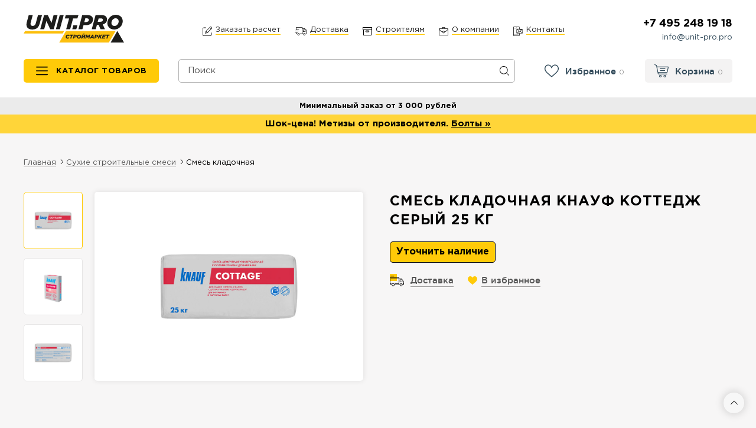

--- FILE ---
content_type: text/html; charset=UTF-8
request_url: https://unit-pro.pro/smes-kladochnaya-knauf-kottedzh-seryy-25-kg.html
body_size: 46559
content:
<!DOCTYPE html>
<html>

<head>
	<meta http-equiv="Content-Type" content="text/html; charset=UTF-8" />
	<!-- Google Tag Manager -->
<script>(function(w,d,s,l,i){w[l]=w[l]||[];w[l].push({'gtm.start':
new Date().getTime(),event:'gtm.js'});var f=d.getElementsByTagName(s)[0],
j=d.createElement(s),dl=l!='dataLayer'?'&l='+l:'';j.async=true;j.src=
'https://www.googletagmanager.com/gtm.js?id='+i+dl;f.parentNode.insertBefore(j,f);
})(window,document,'script','dataLayer','GTM-5VBZ3F5');</script>
<!-- End Google Tag Manager -->
	<title>Смесь кладочная Кнауф Коттедж серый 25 кг</title>
		<meta name="keywords" content=""><meta name="description" content="В нашей компании можно оформить заказ на доставку смеси кладочной Кнауф Коттедж серой 25 кг. Мы предлагаем самые выгодные цены на продукцию высокого качества.">	<meta name="viewport" content="width=device-width, initial-scale=1">
	
	<meta property="og:type" content="website">
	<meta property="og:title" content="Смесь кладочная Кнауф Коттедж серый 25 кг">
	<meta property="og:description" content="В нашей компании можно оформить заказ на доставку смеси кладочной Кнауф Коттедж серой 25 кг. Мы предлагаем самые выгодные цены на продукцию высокого качества.">
	
	<link rel="icon" href="favicon.png" />
	
	<!-- Bootstrap -->
    <link href="css/bootstrap.min.css" rel="stylesheet">
    <!-- HTML5 shim and Respond.js for IE8 support of HTML5 elements and media queries -->
    <!--[if lt IE 9]>
      <script src="https://cdnjs.cloudflare.com/ajax/libs/html5shiv/3.7.3/html5shiv.min.js"></script>
      <script src="https://cdnjs.cloudflare.com/ajax/libs/respond.js/1.4.2/respond.min.js"></script>
    <![endif]-->
	<link rel="stylesheet" type="text/css" href="css/common.css" />
	<link rel="stylesheet" type="text/css" href="css/animate.min.css" />
	<link rel="stylesheet" type="text/css" href="js/slick/slick.css" />
	<link rel="stylesheet" type="text/css" href="fonts/fonts.css" />
	
	<script src="js/jquery-3.4.1.min.js"></script>

	<script src="https://cdnjs.cloudflare.com/ajax/libs/popper.js/1.14.6/umd/popper.min.js"></script>
</head>

<body>
<!-- Google Tag Manager (noscript) -->
<noscript><iframe src="https://www.googletagmanager.com/ns.html?id=GTM-5VBZ3F5"
height="0" width="0" style="display:none;visibility:hidden"></iframe></noscript>
<!-- End Google Tag Manager (noscript) -->
<div id="wrap" class="wrap">

	<div class="header clearfix">
		<div class="container">
		
			<div class="navbar-top">
				<button class="navbar-toggler" type="button" data-toggle="collapse" data-target="#navbar1" 
				aria-controls="navbar1" aria-expanded="false"></button>
				<a class="logo" href="/"></a>
				<a class="logo min" href="/"></a>
				<div class="submenu">
					<a class="icon-edit" href="#" data-toggle="modal" data-target="#raschet">
						<span>Заказать расчет</span>
					</a>
					<a class="icon-delivery" href="dostavka.html">
						<span>Доставка</span>
					</a>
					<a class="icon-box" href="stroitelyam.html">
						<span>Строителям</span>
					</a>
					<a class="icon-case" href="o-nas.html">
						<span>О компании</span>
					</a>
					<a class="icon-email" href="kontakty.html">
						<span>Контакты</span>
					</a>
				</div>
				<div class="user-btns mob">
					<a class="btn btn-fav" href="favory.html">
						<span id="izb2" class="num">0</span>
					</a>
					<a class="btn btn-cart" href="cart.html">
						<span  id="busket2" class="num">0</span>
					</a>
					<a class="phone-mob" href="tel:+74952481918"></a>
				</div>
				<div class="cont">
					<div class="tel">+7 495 248 19 18</div>
					<div class="email">info@unit-pro.pro</div>
				</div>
			</div>
			
			<nav class="navbar navbar-bottom">
				<button class="navbar-toggler" type="button" data-toggle="collapse" data-target="#navbar1" 
				aria-controls="navbar1" aria-expanded="false" aria-label="Каталог товаров">
					<span>Каталог товаров</span>
				</button>
				
				<script src="js/search2.js"></script>
				<form class="search-form" action="catalog.html" method="GET">
					<input class="input input2" type="text" name="referal" placeholder="Поиск" value="" autocomplete="off">
					<ul class="search_result"></ul>
					<button class="btn" type="submit"></button>
				</form>
				
				<div class="user-btns">
					<a class="btn btn-fav" href="favory.html">
						<span class="tx">Избранное</span> 
						<span id="izb" class="num">0</span>
					</a>
					<a class="btn btn-cart" href="cart.html">
						<span class="tx">Корзина</span> 
						<span id="busket" class="num">0</span>
					</a>
				</div>
			</nav>	
			
		</div>
		
	</div><!-- /.header -->
	
	<div class="collapse navbar-collapse" id="navbar1">
			<div class="container">
				<ul class="nav navbar-nav">
					<li class="nav-item dropdown">
						<a class="nav-link" href="suhie-stroitelnye-smesi.html">
							Строительные смеси
						</a>
						<span id="dd01" class="dropdown-toggle" data-toggle="dropdown" aria-haspopup="true" aria-expanded="false"></span>
						<ul class="dropdown-menu" aria-labelledby="dd01">
							<li><a class="dropdown-item" href="kley-dlya-plitki-i-keramogranita.html">Клей для плитки и керамогранита</a></li>
							<li><a class="dropdown-item" href="cementopeschanaya-smes.html">Цементопесчаная смесь</a></li>
							<li><a class="dropdown-item" href="shpatlevki.html">Шпатлевки</a></li>
							<li><a class="dropdown-item" href="shtukaturki.html">Штукатурки</a></li>
							<li><a class="dropdown-item" href="smes-kladochnaya.html">Смесь кладочная</a></li>
							<li><a class="dropdown-item" href="izolyaciya.html">Гидроизоляция</a></li>
							<li><a class="dropdown-item" href="styazhka-pola.html">Стяжка пола</a></li>
						</ul>
					</li>
					<li class="nav-item dropdown">
						<a class="nav-link" href="elektroinstrument.html">
							Электроинструмент
						</a>
						<span id="dd02" class="dropdown-toggle" data-toggle="dropdown" aria-haspopup="true" aria-expanded="false"></span>
						<ul class="dropdown-menu" aria-labelledby="dd02">
							<li><a class="dropdown-item" href="ushm.html">УШМ</a></li>
							<li><a class="dropdown-item" href="shurupoverty.html">Шуруповёрты</a></li>
							<li><a class="dropdown-item" href="perforatory.html">Перфораторы</a></li>
							<li><a class="dropdown-item" href="miksery.html">Миксеры</a></li>
							<li><a class="dropdown-item" href="lobziki.html">Лобзики</a></li>
							<li><a class="dropdown-item" href="otboynye-molotki.html">Отбойные молотки</a></li>
						</ul>
					</li>
					
					
					<li class="nav-item dropdown">
						<a class="nav-link" href="elektroinstrument.html">
							Расходные материалы к электроинструменту
						</a>
						<span id="dd20" class="dropdown-toggle" data-toggle="dropdown" aria-haspopup="true" aria-expanded="false"></span>
						<ul class="dropdown-menu" aria-labelledby="dd02">
							<li><a class="dropdown-item" href="elektrody.html">Электроды</a></li>
							<li><a class="dropdown-item" href="piki-zubila.html">Пики, зубила</a></li>
							<li><a class="dropdown-item" href="bury.html">Буры</a></li>
							<li><a class="dropdown-item" href="kordshchetki.html">Кордщетки</a></li>
							<li><a class="dropdown-item" href="krugi-otreznye.html">Круги отрезные</a></li>
							<li><a class="dropdown-item" href="diski-almaznye.html">Диски алмазные</a></li>
							<li><a class="dropdown-item" href="krugi-zachistnye-po-metallu.html">Круги зачистные по металлу</a></li>
							<li><a class="dropdown-item" href="krugi-lepestkovye.html">Круги лепестковые</a></li>
							<li><a class="dropdown-item" href="shlifovalnye-chashki.html">Шлифовальные чашки</a></li>
							<li><a class="dropdown-item" href="diski-pilnye.html">Диски пильные</a></li>
							<li><a class="dropdown-item" href="nasadki-dlya-stroitelnogo-miksera.html">Насадки для строительного миксера</a></li>
						</ul>
					</li>
					
					
					
					
					
					
					
					<li class="nav-item dropdown">
						<a class="nav-link" href="ruchnoy-instrument.html">
							Ручной инструмент
						</a>
						<span id="dd03" class="dropdown-toggle" data-toggle="dropdown" aria-haspopup="true" aria-expanded="false"></span>
						<ul class="dropdown-menu" aria-labelledby="dd03">
							<li><a class="dropdown-item" href="izmeritelnyy-instrument.html">Измерительный инструмент</a></li>
							<li><a class="dropdown-item" href="malyarnyy-instrument.html">Малярный инструмент</a></li>
							
							<li><a class="dropdown-item" href="ruchnoy-instrument-2.html">Столярно-слесарный инструмент</a></li>
							<li><a class="dropdown-item" href="udarnyy-instrument.html">Ударный инструмент</a></li>
							<li><a class="dropdown-item" href="yomkosti.html">Ёмкости</a></li>
							<li><a class="dropdown-item" href="stremyanki.html">Стремянки</a></li>
						</ul>
					</li>
					<li class="nav-item dropdown">
						<a class="nav-link" href="krepezh.html">
							Крепёж
						</a>
						<span id="dd04" class="dropdown-toggle" data-toggle="dropdown" aria-haspopup="true" aria-expanded="false"></span>
						<ul class="dropdown-menu" aria-labelledby="dd04">
							<li><a class="dropdown-item" href="dyubel-gvozdi.html">Дюбель гвозди</a></li>
							<li><a class="dropdown-item" href="samorezy.html">Саморезы и шурупы</a></li>
							<li><a class="dropdown-item" href="bolty.html">Болты</a></li>
							<li><a class="dropdown-item" href="gayki.html">Гайки</a></li>
							<li><a class="dropdown-item" href="ankera.html">Анкера</a></li>
							<li><a class="dropdown-item" href="gvozdi.html">Гвозди</a></li>
							<li><a class="dropdown-item" href="shayby.html">Шайбы</a></li>
							
						</ul>
					</li>
					<li class="nav-item dropdown">
						<a class="nav-link" href="obshchestroitelnye-materialy.html">
							Строительные материалы
						</a>
						<span id="dd05" class="dropdown-toggle" data-toggle="dropdown" aria-haspopup="true" aria-expanded="false"></span>
						<ul class="dropdown-menu" aria-labelledby="dd05">
							<li><a class="dropdown-item" href="kirpich-gazobeton.html">Кирпич / Газобетон</a></li>
							<li><a class="dropdown-item" href="pazogrebnevye-plity.html">Пазогребневые плиты</a></li>
						</ul>
					</li>
					<li class="nav-item dropdown">
						<a class="nav-link" href="teploizolyaciya.html">
							Изоляция
						</a>
						<span id="dd06" class="dropdown-toggle" data-toggle="dropdown" aria-haspopup="true" aria-expanded="false"></span>
						<ul class="dropdown-menu" aria-labelledby="dd06">
							<li><a class="dropdown-item" href="inzhenernye-sistemy.html">Инженерные системы</a></li>
							<li><a class="dropdown-item" href="teploizolyaciya.html">Теплоизоляция</a></li>
							<li><a class="dropdown-item" href="shumoizolyaciya.html">Шумоизоляция</a></li>
							<li><a class="dropdown-item" href="izolyaciya-2.html">Гидроизоляция</a></li>
						</ul>
					</li>
					<li class="nav-item dropdown">
						<a class="nav-link" href="listovye-materialy.html">
							Листовые материалы
						</a>
						<span id="dd07" class="dropdown-toggle" data-toggle="dropdown" aria-haspopup="true" aria-expanded="false"></span>
						<ul class="dropdown-menu" aria-labelledby="dd07">
							<li><a class="dropdown-item" href="gipsokarton.html">Гипсокартон</a></li>
							<li><a class="dropdown-item" href="akvapanel.html">Аквапанель</a></li>
							<li><a class="dropdown-item" href="fanera.html">Фанера</a></li>
						</ul>
					</li>
					<li class="nav-item dropdown">
						<a class="nav-link" href="#">
							Расходные материалы
						</a>
						<span id="dd08" class="dropdown-toggle" data-toggle="dropdown" aria-haspopup="true" aria-expanded="false"></span>
						<ul class="dropdown-menu" aria-labelledby="dd08">
							<li><a class="dropdown-item" href="malyarnayapvh-lenta.html">Малярная, ПВХ лента</a></li>
							<li><a class="dropdown-item" href="plenka-tehnicheskaya.html">Плёнка техническая</a></li>
							<li><a class="dropdown-item" href="meshki.html">Мешки</a></li>
						</ul>
					</li>
					<li class="nav-item dropdown">
						<a class="nav-link" href="specodezhda-i-siz.html">
							Спецодежда и СИЗ
						</a>
						<span id="dd09" class="dropdown-toggle" data-toggle="dropdown" aria-haspopup="true" aria-expanded="false"></span>
						<ul class="dropdown-menu" aria-labelledby="dd09">
							<li><a class="dropdown-item" href="ochki-maski-zashchitnye.html">Очки, маски защитные</a></li>
							<li><a class="dropdown-item" href="sredstva-zashchity-ruk.html">Средства защиты рук</a></li>
							<li><a class="dropdown-item" href="zashchita-sluha.html">Защита слуха</a></li>
							<li><a class="dropdown-item" href="bezopasnost-rabot.html">Безопасность работ</a></li>
							<li><a class="dropdown-item" href="zashchita-organov-dyhaniya.html">Защита органов дыхания</a></li>
						</ul>
					</li>
					<li class="nav-item dropdown">
						<a class="nav-link" href="nerudnye-materialy.html">
							Нерудные материалы
						</a>
						<span id="dd010" class="dropdown-toggle" data-toggle="dropdown" aria-haspopup="true" aria-expanded="false"></span>
						<ul class="dropdown-menu" aria-labelledby="dd010">
							<li><a class="dropdown-item" href="shcheben.html">Щебень</a></li>
							<li><a class="dropdown-item" href="pesok.html">Песок</a></li>
							<li><a class="dropdown-item" href="keramzit.html">Керамзит</a></li>
						</ul>
					</li>
					<li class="nav-item dropdown">
						<a class="nav-link" href="sadovye-tovary.html">
							Садовые товары
						</a>
						<span id="dd011" class="dropdown-toggle" data-toggle="dropdown" aria-haspopup="true" aria-expanded="false"></span>
						<ul class="dropdown-menu" aria-labelledby="dd011">
							<li><a class="dropdown-item" href="polikarbonat-komplektuyushchie.html">Поликарбонат, комплектующие</a></li>
							<li><a class="dropdown-item" href="lopaty-grabli.html">Лопаты, грабли, метлы</a></li>
							<li><a class="dropdown-item" href="tachki-sadovo-stroitelnye.html">Тачки садово-строительные</a></li>
						</ul>
					</li>
					<li class="nav-item dropdown">
						<a class="nav-link" href="lakokrasochnye-materialy-germetiki-klei-peny.html">
							Лакокрасочные материалы
						</a>
						<span id="dd012" class="dropdown-toggle" data-toggle="dropdown" aria-haspopup="true" aria-expanded="false"></span>
						<ul class="dropdown-menu" aria-labelledby="dd012">
							<li><a class="dropdown-item" href="kraski-gruntovki.html">Краски, грунтовки</a></li>
							<li><a class="dropdown-item" href="klei-germetiki.html">Клеи, герметики</a></li>
							<li><a class="dropdown-item" href="pena-montazhnaya.html">Пена монтажная</a></li>
						</ul>
					</li>
					<li class="nav-item elect">
						<a id="dd013" class="nav-link" href="elektrotehnicheskoe-oborudovanie-i-kabel.html">
							Электротехническое оборудование и кабель
						</a>
						
					</li>
					<li class="nav-item other">
						<a id="dd017" class="nav-link" href="#" data-toggle="modal" data-target="#raschet">
							Заказать расчет
						</a>
						<a id="dd018" class="nav-link" href="dostavka.html">Доставка</a>
						<a id="dd019" class="nav-link" href="#">О компании</a>
						<a id="dd020" class="nav-link" href="stroitelyam.html">Строителям</a>
						<a id="dd021" class="nav-link" href="kontakty.html">Контакты</a>
					</li>
				</ul>
			</div>
		</div><!-- /.navbar-collapse -->
	
		<div class="header-message">Минимальный заказ от 3 000 рублей</div>
		
		<div class="header-message2">Шок-цена! Метизы от производителя. <a href="bolty.html">Болты &raquo;</a></div>

	
	<div class="content inner">		
		
		<div class="page-content">
			<div class="container">
				<div class="page-nav">
				<a href="/"><span>Главная</span></a>
				<a href='suhie-stroitelnye-smesi.html'><span>Сухие строительные смеси</span></a><a class='current' href='smes-kladochnaya.html'><span>Смесь кладочная</span></a>				
					
					
					
				</div>

				
				<div class="pr-main row">
					<div class="pr-images col-lg-6 col-sm-7 col-12">
						<div class="row">
							<div class="sls-nav">
								
								<div class='item'>
									<img class='image' src='/photos/smes-kladochnaya-knauf-kottedzh-seryy-25-kg/1.jpg' />
								   </div><div class='item'>
									<img class='image' src='/photos/smes-kladochnaya-knauf-kottedzh-seryy-25-kg/2.jpg' />
								   </div><div class='item'>
									<img class='image' src='/photos/smes-kladochnaya-knauf-kottedzh-seryy-25-kg/3.jpg' />
								   </div>							</div>
							<div class="sls-images">
							
								<div class='item'>
									<img class='image' src='/photos/smes-kladochnaya-knauf-kottedzh-seryy-25-kg/1.jpg' />
								   </div><div class='item'>
									<img class='image' src='/photos/smes-kladochnaya-knauf-kottedzh-seryy-25-kg/2.jpg' />
								   </div><div class='item'>
									<img class='image' src='/photos/smes-kladochnaya-knauf-kottedzh-seryy-25-kg/3.jpg' />
								   </div>								
							</div>
						</div>
					</div><!-- /.pr-images -->
					
					<div class="pr-description col-lg-6 col-sm-5 col-12">
						<h2 class="page-title">Смесь кладочная Кнауф Коттедж серый 25 кг </h2>
						
						<!--div class="articul">Код товара: 123456</div-->
						
													<a class="btn btn-yellow" href="#" data-toggle="modal" data-target="#raschet">
							Уточнить наличие
						</a><br><br>
										
						<a class="link-delivery" href="dostavka.html"><span>Доставка</span></a>
						<a class="link-fav add"  id="izb19" data-id="19"  href="#"><span>В избранное</span></a>
					</div>
				</div>
				
				<div class="pr-common row">
					<div class="pr-text col-md-6 col-12">
						<div class="hh">Описание</div>
						<p>Данная смесь произведена на основании цемента, различных заполнителей и полимерных примесей. Предназначается для жестких кладок, отделки фасадов, а также твердых поверхностей в помещениях с высокой влажностью. Подходит для произведения ремонтных работ со старой штукатуркой, заделывания дефектов и различных отверстий. Смесь подходит для работы снаружи и внутри строений, посредством ручного метода.</p>

<p>До начала работ необходимо очистить основание от загрязнений, отслоений и пыли, которые могут препятствовать приставанию штукатурки. При необходимости можно промыть водой под давлением либо выполнить обработку водопескоструйной системой.</p>

<p>Новая кладка из керамзитового блока и керамического кирпича до нанесения штукатурки нуждается в увлажнении раствора.</p>

<h3><strong>Условия выполнения работы</strong></h3>

<p>Температура воздуха и поверхности не должна быть меньше пяти градусов. Рабочие основания с наветренной стороны важно защитить от осадков и солнца, штукатурка закрывается брезентом либо пленкой, пока не просохнет. Смежные детали из натуральной древесины, стекла, натурального камня, алюминия необходимо закрыть или оклеить покрытием с водонепроницаемыми свойствами.</p>

<p>Раствор готовится следующим образом: 25 кг смеси засыпается в 5 литров воды и перемешивается посредством строительного миксера, чтобы получить однородную массу без комков. Если это требуется, консистенция регулируется добавлением одного из компонентов.</p>

<p>Недопустимо добавление иных составляющих. Кладочные работы производятся в полном соответствии с производственными правилами и принятыми стандартами.</p>
						
					</div>
					<div class="pr-features col-md-6 col-12">
						<div class="hh">Характеристики</div>
						<table>
	<tbody>
		<tr>
			<td>Максимальная фракция наполнителя</td>
			<td>3 мм</td>
		</tr>
		<tr>
			<td>Количество воды</td>
			<td>на 25 кг &ndash; 4,5 л</td>
		</tr>
		<tr>
			<td>Прочность на сжатие</td>
			<td>&gt; 2,5 МПа</td>
		</tr>
	</tbody>
</table>
						
					</div>
				</div>
				
			</div><!-- /.container -->
		</div><!-- /.page-content -->
		
	<script>
window.dataLayer = window.dataLayer || [];
dataLayer.push({
 'ecommerce': {
   'currencyCode': 'RUB',
   'click': {
     'actionField': {'list': 'List 1'},
     'products': [{
      'name': 'Смесь кладочная Кнауф Коттедж серый 25 кг',
      'id': '19',
      'price': '203'
      
     }]
   }
 },
 'event': 'gtm-ee-event',
 'gtm-ee-event-category': 'Enhanced Ecommerce',
 'gtm-ee-event-action': 'Product Clicks',
 'gtm-ee-event-non-interaction': 'False',
});
</script>	
		
		
		
		
									<script>
	
								
$(document).ready(function($){
    $('.btn.buy').on("click",function(e){
        var id=this.id;
        var kolvo=$('#kolvo').val();
        kolvo = Number.parseInt(kolvo);
        console.log(id);
        console.log(kolvo);
		splitId= id.split('btn')[1];
 										$.ajax({
												url: "addbusket.php",
												type: "get",
												data: {
														"tid": splitId,
														"kolvo": kolvo
												},
												success: function (data) {
													var parsed_data = $.parseJSON(data); 

												$('#busket').html(parsed_data['tname']); 
												$('#busket2').html(parsed_data['tname']); 												
												console.log(parsed_data['tname']);
												console.log(splitId);
													$('.btn[data-id='+splitId+']').html("В корзине").addClass('btn-bought');
											}
									});       
        
        
        
    });
});

$('#plus').on("click",function(e){
        var kolvo;
        kolvo=$('#kolvo').val();
        kolvo = Number.parseInt(kolvo); 
        $('#kolvo').val(kolvo+1);
        console.log(kolvo);
    
    });

$('#minus').on("click",function(e){
        var kolvo;
        kolvo=$('#kolvo').val();
        kolvo = Number.parseInt(kolvo); 
        if (kolvo==1) {
        	$('#kolvo').val(kolvo);
        }
        else{
         $('#kolvo').val(kolvo-1);
        }

        console.log(kolvo);
    
    });





$(document).ready(function($){
    $('.link-fav.add').on("click",function(e){
        var id=this.id;
        console.log(id);
        	splitId= id.split('izb')[1];
 										$.ajax({
												url: "addizb.php",
												type: "get",
												data: {
														"tid": splitId
																},
												success: function (data) {
													var parsed_data = $.parseJSON(data); 

												$('#izb').html(parsed_data['tname']); 
												$('#izb2').html(parsed_data['tname']); 												
												console.log(parsed_data['tname']);
												console.log(splitId);
													$('.izb[data-id='+splitId+']').html("В Избранном");
											}
									});       
        
        
        
    });
});

						</script>
		
		
		
		
		
		<!--div class="topsale goods box">
			<div class="container">
				<h2 class="title">Топ продаж</h2>
				<div class="top-sls row">
					<div class="item">
						<div class="item-box">
							<div class="top">
								<div class="image" style="background-image:url('goods/01.jpg');"></div>
								<a class="name" href="#">Аккумуляторная дрель-шуруповёрт Makita DF347DWE</a>
							</div>
							<div class="bottom">
								<div class="price">
									<span class="num">6 138</span>
									<span class="pos">за 1 шт</span>
								</div>
								<button class="btn buy">В корзину</button>
							</div>
						</div>
					</div>
					<div class="item">
						<div class="item-box">
							<div class="top">
								<div class="image" style="background-image:url('goods/02.jpg');"></div>
								<a class="name" href="#">Краска для стен и потолков Dulux Bindo 2, белая, 4,5 л</a>
							</div>
							<div class="bottom">
								<div class="price">
									<span class="num">1 740</span>
									<span class="pos">за 1 шт</span>
								</div>
								<button class="btn buy">В корзину</button>
							</div>
						</div>
					</div>
					<div class="item">
						<div class="item-box">
							<div class="top">
								<div class="image" style="background-image:url('goods/03.jpg');"></div>
								<a class="name" href="#">Минеральная вата Knauf Insulation ТеплоКнауф для коттеджа 545572, 12 м2</a>
							</div>
							<div class="bottom">
								<div class="price">
									<div class="first">
										<span class="num">79</span>
										<span class="pos">за 1 шт</span>
									</div>
									<div class="second">
										<span class="num">948</span>
										<span class="pos">за упак.</span>
									</div>
								</div>
								<button class="btn buy">В корзину</button>
							</div>
						</div>
					</div>
					<div class="item">
						<div class="item-box">
							<div class="top">
								<div class="image" style="background-image:url('goods/04.jpg');"></div>
								<a class="name" href="#">Шпатлёвка строительная Волма Финиш, 20 кг</a>
							</div>
							<div class="bottom">
								<div class="price">
									<span class="num">331</span>
									<span class="pos">за 1 шт</span>
								</div>
								<button class="btn buy">В корзину</button>
							</div>
						</div>
					</div>
					<div class="item">
						<div class="item-box">
							<div class="top">
								<div class="image" style="background-image:url('goods/01.jpg');"></div>
								<a class="name" href="#">Аккумуляторная дрель-шуруповёрт Makita DF347DWE</a>
							</div>
							<div class="bottom">
								<div class="price">
									<span class="num">6 138</span>
									<span class="pos">за 1 шт</span>
								</div>
								<button class="btn buy">В корзину</button>
							</div>
						</div>
					</div>
				</div>
			</div>
		</div><-- /.topsale -->
		
		
				<div class="topsale goods box">
			<div class="container">
				<h2 class="title">Топ продаж</h2>
				<div class="top-sls row">
				
					<div class="item">
						<div class="item-box">
							<div class="top">
							<a class="name" href="polietilenovaya-plenka-golden-mesh-rulon-100-mkm-p-e-1-sorta-shirina---3m-300kv-m.html">	<div class="image" style="background-image:url(photos/polietilenovaya-plenka-golden-mesh-rulon-100-mkm-p-e-1-sorta-shirina---3m-300kv-m/polietilenovaya-plenka-golden-mesh-rulon.jpg);"></div>
								ПОЛИЭТИЛЕНОВАЯ ПЛЕНКА GOLDEN MESH, РУЛОН 100 МКМ П/Э 1 СОРТА ШИРИНА - 3М (300КВ.М)</a>
							</div>
							<div class="bottom">
								<div class="price">
									<span class="num">1500</span>
									<span class="pos">за 1 шт</span>
								</div>
								<button  id="btn1163" data-id="1163" class="btn buy">В корзину</button>
							</div>
						</div>
					</div>

					<div class="item">
						<div class="item-box">
							<div class="top">
							<a class="name" href="meshok-dlya-stroitel-nogo-musora-zelenyy-polipropilenovyy-55h95sm.html">	<div class="image" style="background-image:url(photos/meshok-dlya-stroitel-nogo-musora-zelenyy-polipropilenovyy-55h95sm/mses.jpg);"></div>
								Мешок для строительного мусора зеленый, полипропиленовый 55х95см </a>
							</div>
							<div class="bottom">
								<div class="price">
									<span class="num">10</span>
									<span class="pos">за 1 шт</span>
								</div>
								<button  id="btn1115" data-id="1115" class="btn buy">В корзину</button>
							</div>
						</div>
					</div>

					<div class="item">
						<div class="item-box">
							<div class="top">
							<a class="name" href="polietilenovaya-plenka-rulon-100-mkm-p-e-1-sorta-shirina---3m-300kv-m.html">	<div class="image" style="background-image:url(photos/polietilenovaya-plenka-rulon-100-mkm-p-e-1-sorta-shirina---3m-300kv-m/1.jpg);"></div>
								Пленка полиэтиленовая, 100 МКМ 1 сорта, рукав 1,5 м</a>
							</div>
							<div class="bottom">
								<div class="price">
									<span class="num">14</span>
									<span class="pos">за 1 шт</span>
								</div>
								<button  id="btn311" data-id="311" class="btn buy">В корзину</button>
							</div>
						</div>
					</div>

					<div class="item">
						<div class="item-box">
							<div class="top">
							<a class="name" href="vafel-noe-polotno-50m-p.html">	<div class="image" style="background-image:url(photos/vafel-noe-polotno-50m-p/vafel-noe-polotno-50m.jpg);"></div>
								Вафельное полотно ширина 400мм </a>
							</div>
							<div class="bottom">
								<div class="price">
									<span class="num">19</span>
									<span class="pos">за 1 шт</span>
								</div>
								<button  id="btn1160" data-id="1160" class="btn buy">В корзину</button>
							</div>
						</div>
					</div>

					<div class="item">
						<div class="item-box">
							<div class="top">
							<a class="name" href="perchatki-h-b-s-dvoynym-lateksnym-oblivom.html">	<div class="image" style="background-image:url(photos/perchatki-h-b-s-dvoynym-lateksnym-oblivom/1.jpg);"></div>
								Перчатки х.б. с двойным латексным обливом</a>
							</div>
							<div class="bottom">
								<div class="price">
									<span class="num">41</span>
									<span class="pos">за 1 шт</span>
								</div>
								<button  id="btn328" data-id="328" class="btn buy">В корзину</button>
							</div>
						</div>
					</div>

					<div class="item">
						<div class="item-box">
							<div class="top">
							<a class="name" href="lopata-shtykovaya-bez-cherenka.html">	<div class="image" style="background-image:url(photos/lopata-shtykovaya-bez-cherenka/1.jpg);"></div>
								Лопата штыковая без черенка</a>
							</div>
							<div class="bottom">
								<div class="price">
									<span class="num">150</span>
									<span class="pos">за 1 шт</span>
								</div>
								<button  id="btn373" data-id="373" class="btn buy">В корзину</button>
							</div>
						</div>
					</div>

					<div class="item">
						<div class="item-box">
							<div class="top">
							<a class="name" href="perchatki-nitrilovye-sinie-kragi-0530.html">	<div class="image" style="background-image:url(photos/perchatki-nitrilovye-sinie-kragi-0530/1.jpg);"></div>
								Перчатки нитриловые синие краги 0530</a>
							</div>
							<div class="bottom">
								<div class="price">
									<span class="num">467</span>
									<span class="pos">за 1 шт</span>
								</div>
								<button  id="btn338" data-id="338" class="btn buy">В корзину</button>
							</div>
						</div>
					</div>

					<div class="item">
						<div class="item-box">
							<div class="top">
							<a class="name" href="cherenok-dlya-lopat.html">	<div class="image" style="background-image:url(photos/cherenok-dlya-lopat/1.jpg);"></div>
								Черенок для лопат</a>
							</div>
							<div class="bottom">
								<div class="price">
									<span class="num">125</span>
									<span class="pos">за 1 шт</span>
								</div>
								<button  id="btn368" data-id="368" class="btn buy">В корзину</button>
							</div>
						</div>
					</div>

					<div class="item">
						<div class="item-box">
							<div class="top">
							<a class="name" href="shpatel-fasadnyy-200-mm-s-plastikovoy-ruchkoy.html">	<div class="image" style="background-image:url(photos/shpatel-fasadnyy-200-mm-s-plastikovoy-ruchkoy/1.jpg);"></div>
								Шпатель фасадный 200 мм с пластиковой ручкой</a>
							</div>
							<div class="bottom">
								<div class="price">
									<span class="num">72</span>
									<span class="pos">за 1 шт</span>
								</div>
								<button  id="btn193" data-id="193" class="btn buy">В корзину</button>
							</div>
						</div>
					</div>
		
		
				</div>
			</div>
		</div><!-- /.topsale -->
		
		
		<div class="mailing box">
			<div class="container">
				<div class="mailing-box row">
					<div class="left">
						<h4 class="hh">Подпишитесь на рассылку!</h4>
						<div class="txt">Новости, акции и спецпредложения</div>
					</div>
					<div class="right">
						<form id="mailing">
							<input class="input" type="email" name="email" placeholder="Ваш E-mail" />
							<input class="btn" type="submit" value="Подписаться" />
						</form>
					</div>
				</div>
			</div>
		</div><!-- /.electro -->	
		
		
	</div><!-- /.content -->
		
</div><!-- /.wrap -->
<footer class="footer">
	<div class="container">
		<div class="f-row row">
			<div class="ft1">
				<div class="top">
					<div class="f-logo">Unit.Pro</div>
					<div class="copy">&copy; Юнит.Про, <span id="today"></span>. Все права защищены.</div>
					<div class="policy">
						<!--a href="#" data-toggle="modal" data-target="#m-pers">Политика конфиденциальности</a-->
					</div>
				</div>
				<div class="bottom">
					<div class="developer">
						<a href="https://sokolov.pl" title="Студия веб-разработки Sokolov Web Developer" target="_blank">
							Разработка сайта
						</a>
					</div>
					<div class="prodv"> 
						<a href="https://seo-butik.com/" title="SEO Butik - Продвижение сайтов" target="_blank">
							Продвижение сайта
						</a>
					</div>
				</div>
			</div>
			<div class="ft2">
				<div class="f-menu row">
					<ul class="list1">
						<li class="hh">Каталог товаров</li>
						<li><a href="suhie-stroitelnye-smesi.html">Сухие строительные смеси</a></li>
						<li><a href="obshchestroitelnye-materialy.html">Строительные материалы</a></li>
						<li><a href="teploizolyaciya.html">Изоляция</a></li>
						<li><a href="listovye-materialy.html">Гипсокартон</a></li>
						<li><a href="elektroinstrument.html">Электроинструмент</a></li>
						<li><a href="ruchnoy-instrument.html">Ручной инструмент</a></li>
					</ul>
					<ul class="list2">
						<li><a href="rashodnye-materialy.html">Расходные материалы</a></li>
						<li><a href="krepezh.html">Крепёж</a></li>
						<li><a href="specodezhda-i-siz.html">Спецодежда и СИЗ</a></li>
						<li><a href="nerudnye-materialy.html">Нерудные материалы</a></li>
						<li><a href="sadovye-tovary.html">Садовые товары</a></li>
						<li><a href="lakokrasochnye-materialy-germetiki-klei-peny.html">Лакокрасочные материалы</a></li>
					</ul>
					<ul class="list3">
						<li class="hh">Информация</li>
						<!--li><a href="#">О компании</a></li-->
						<li><a href="kontakty.html">Контакты</a></li>
						<!--li><a href="#" data-toggle="modal" data-target="#raschet">Заказать расчет</a></li-->
						<!--li><a href="#">Оптовикам</a></li-->
						<li><a href="dostavka.html">Доставка и оплата</a></li>
						<!--li><a href="#">Возврат товара</a></li-->
					</ul>
				</div>
			</div>
			<div class="ft3">
				<div class="cont">
					<div class="tel">+7 495 248 19 18</div>
					<div class="email">info@unit-pro.pro</div>
					<div class="addr">Москва, <br>Дмитровское шоссе, 85, <br>БЦ РТС</div>
				</div>
				<!--div class="social">
					<a class="vkontakte" href="#" target="_blank"></a>
					<a class="whatsapp" href="#" target="_blank"></a>
					<a class="telegram" href="#" target="_blank"></a>
				</div-->
			</div>
		</div>
	</div>
</footer>

<a class="goto gotop" href="#wrap"></a>

<div id="raschet" class="modal m-raschet fade">
	<div class="modal-dialog modal-dialog-centered">
		<div class="modal-content">
			<button class="modal-close" data-dismiss="modal"></button>
			<div class="modal-body">
				<h4 class="modal-title">Заказать расчет</h4>
				<form class="modal-form" id="raschet-form" enctype="multipart/form-data">
					<div class="field-box field-name">
						<input id="raschet-form-name" class="input" required name="surname" type="text" placeholder="Фамилия, имя *" />
					</div>
					<div class="field-box field-tel">
						<input id="raschet-form-tel" class="input" required name="tel" type="text" placeholder="Телефон *" />
					</div>
					<div class="field-box field-email">
						<input id="raschet-form-email" class="input" name="email" type="text" placeholder="E-mail" />
					</div>
					<div class="field-box field-inn">
						<input id="raschet-form-inn" class="input" name="inn" type="text" placeholder="ИНН" />
					</div>
					<input type="hidden" name="MAX_FILE_SIZE" value="300000" />
					<div class="field-box field-file">
						<input id="raschet-form-file" class="input" name="file" type="file" />
					</div>
					<div class="btn-box">
						<input id="send" class="btn" type="submit" value="Отправить заявку" />
					</div>	
					<div class="pers clearfix">
						<input id="pers" type="checkbox" name="personal" onchange="document.getElementById('send').disabled = !this.checked" checked />
						<label for="pers">
							<span>Я даю 
								<a href="#" data-toggle="modal" data-target="#m-pers">согласие на обработку персональных данных</a>
							</span>
						</label>
					</div>
				</form>
			</div>
		</div>
	</div>
</div><!-- /.m-raschet -->
<script>
$(document).ready(function() {
	$('#raschet-form').on('submit', function(e){
		e.preventDefault();
		// let raschetFormName = $('#raschet-form-name').val();
		// let raschetFormTel = $('#raschet-form-tel').val();
		// let raschetFormEmail = $('#raschet-form-email').val();
		// let raschetFormInn = $('#raschet-form-inn').val(); 
		// let test = "test";
		// $.ajax({
		// 	url: "cont/raschet-form.php", // куда отправляем
		// 	type: "get", // метод передачи
		// 	dataType: "json", // тип передачи данных
		// 	data: { // что отправляем
		// 		"name": raschetFormName,
		// 		"email": raschetFormTel,
		// 		"tel": raschetFormEmail,
		// 		"inn": raschetFormInn
		// 	},
		// 	// после получения ответа сервера
		// 	success: function(data){	
		// 		$('#raschet').hide();
		// 		$('body').removeClass('modal-open');
		// 		$('.modal-backdrop').remove();
		// 		$('#thanks').modal();
		// 	}
		// });
		var fd = new FormData(this);
        //fd.append("CustomField", "This is some extra data");
        $.ajax({
            url: 'cont/raschet-form.php',  
            type: 'POST',
            data: fd,
            success:function(data){
                console.log(data);
				$('#raschet').hide();
				$('body').removeClass('modal-open');
				$('.modal-backdrop').remove();
				$('#thanks').modal();
            },
            cache: false,
            contentType: false,
            processData: false
        });
	})

	$('#oneclick-form').on('submit', function(e){
		e.preventDefault();
		console.log("5");
		let oneclickFormName = $('#oneklick-form-name').val();
		let oneclickFormTel = $('#oneklick-form-tel').val(); 
		$.ajax({
			url: "cont/oneclick-form.php", // куда отправляем
			type: "get", // метод передачи
			dataType: "json", // тип передачи данных
			data: { // что отправляем
				"name": oneclickFormName,
				"tel": oneclickFormTel
			},
			// после получения ответа сервера
			success: function(data){	
				console.log(data);
				$('#oneclick').hide();
				$('body').removeClass('modal-open');
				$('.modal-backdrop').remove();
				$('#thanks').modal();
			}
		});
	})
});
</script>


<div id="oneclick" class="modal m-oneclick fade">
	<div class="modal-dialog modal-dialog-centered">
		<div class="modal-content">
			<button class="modal-close" data-dismiss="modal"></button>
			<div class="modal-body">
				<h4 class="modal-title">Купить в 1 клик</h4>
				<form id="oneclick-form" class="modal-form">
					<div class="field-box field-name">
						<input id="oneklick-form-name" class="input" required name="name" type="text" placeholder="Фамилия, имя *" />
					</div>
					<div class="field-box field-tel">
						<input id="oneklick-form-tel" class="input" required name="tel" type="text" placeholder="Телефон *" />
					</div>
					<div class="btn-box">
						<input id="send" class="btn" type="submit" value="Отправить заявку" />
					</div>	
					<div class="pers clearfix">
						<input id="pers" type="checkbox" name="personal" onchange="document.getElementById('send').disabled = !this.checked" checked />
						<label for="pers">
							<span>Я даю 
								<a href="#" data-toggle="modal" data-target="#m-pers">согласие на обработку персональных данных</a>
							</span>
						</label>
					</div>
				</form>
			</div>
		</div>
	</div>
</div><!-- /.m-oneclick -->

<div id="thanks" class="modal m-thanks fade">
	<div class="modal-dialog modal-dialog-centered">
		<div class="modal-content">
			<button class="modal-close" data-dismiss="modal"></button>
			<div class="modal-body">
				<h4 class="modal-title">Спасибо!<br>Ваша заявка отправлена.</h4>
				<div class="centered">Мы свяжемся с вами с ближайшее время.</div>
			</div>
		</div>
	</div>
</div><!-- /.m-thanks -->

<div id="less" class="modal fade">
	<div class="modal-dialog modal-dialog-centered">
		<div class="modal-content">
			<button class="modal-close" data-dismiss="modal"></button>
			<div class="modal-body">
				<h4 class="modal-title">Минимальный заказ от 3 000 рублей.</h4>
				<div class="centered"></div>
			</div>
		</div>
	</div>
</div><!-- /.m-thanks -->

<div id="m-pers" class="modal m-pers fade">
	<div class="modal-dialog modal-dialog-centered">
		<div class="modal-content">
			<button class="modal-close" data-dismiss="modal"></button>
			<div class="modal-body">
				
			</div>
		</div>
	</div>
</div><!-- /.m-pers -->


<script type="text/javascript">
	var y = new Date();
	$('#today').text(y.getUTCFullYear());
</script>

<script src="js/bootstrap.min.js"></script>
<script src="js/common.js"></script>
<script src="js/slick/slick.min.js"></script>
<script src="js/formstyler.min.js"></script>

<!-- Yandex Map files -->
<script src="js/map.js"></script>
<script src="https://api-maps.yandex.ru/2.1/?apikey=f1347809-fd46-49b8-8119-71959a2e6b0f&lang=ru_RU" type="text/javascript"></script>
<!-- Yandex Map files -->

<!-- Develope by Ivan Sokolov -->
<!-- HTML-codes & design by Yulia Kuznetsova -->

</body>
</html>

<!-- Yandex.Metrika counter -->
<script type="text/javascript" >
   (function(m,e,t,r,i,k,a){m[i]=m[i]||function(){(m[i].a=m[i].a||[]).push(arguments)};
   m[i].l=1*new Date();k=e.createElement(t),a=e.getElementsByTagName(t)[0],k.async=1,k.src=r,a.parentNode.insertBefore(k,a)})
   (window, document, "script", "https://mc.yandex.ru/metrika/tag.js", "ym");

   ym(64464421, "init", {
        clickmap:true,
        trackLinks:true,
        accurateTrackBounce:true,
        webvisor:true
   });
</script>
<noscript><div><img src="https://mc.yandex.ru/watch/64464421" style="position:absolute; left:-9999px;" alt="" /></div></noscript>
<!-- /Yandex.Metrika counter -->

--- FILE ---
content_type: text/css
request_url: https://unit-pro.pro/css/common.css
body_size: 75640
content:
@charset "utf-8";
/* HTML-codes & design by Yulia Kuznetsova */
/* CSS Document */
html, body {
	margin:0!important;
	padding:0;
	width:100%;
	height:100%;
	line-height:1.5;
}
body {
	font-family:'Gotham Pro', sans-serif;
	font-size:13px;
	font-weight:normal;
	color:#000;
	background:#f7f6f6;
}

/* headers */
h1, h2, h3, h4, h5 { margin:0; padding:0; }
h1 { 
	margin-bottom:40px; 
	font-size:36px; 
	line-height:46px;
	font-weight:bold; 
	text-transform:uppercase;
	letter-spacing:1px;
}
h2 {
	margin-bottom:40px; 
	font-size:24px; 
	line-height:32px;
	font-weight:bold; 
	text-transform:uppercase;
	letter-spacing:1px;
}
h3 {
	font-size:30px; 
	font-weight:600;
}
h4 { font-size:24px; font-weight:bold; }
h5 { margin-bottom:20px; font-size:18px; font-weight:500; }

/* links */
a img { border:none; }
a {
	color:#000;
	text-decoration:none;
	transition:all .3s;
	-webkit-transition:all .3s;
	-moz-transition:all .3s;
}
a:hover, a:focus, a:active { color:#000; text-decoration:none; }
a:focus, a:active, 
input:focus, input:active, 
button:focus, button:active { outline:none!important; }

/* margins & paddings */
.pl40 { padding-left:40px; }
.pr40 { padding-right:40px; }
.mb-40 { margin-bottom:40px; }
.mb-60 { margin-bottom:60px; }

/* buttons */
.btn { 
	padding:10px 20px;
	font-size:15px;	
	font-weight:500;
	border:1px solid transparent; 
	border-radius:5px;
	-webkit-border-radius:5px;
	-moz-border-radius:5px;
	transition:all .3s;
	cursor:pointer;
}
.btn-yellow {
    padding:5px 10px;
    font-size:14px;
    color:#000;
    background:#ffca08;
    cursor:pointer;
}
.btn-yellow:hover { color:#fff; background:#2f4858; }

/* fonts */
.normal { font-weight:normal; }
.light { font-weight:300; }
.medium { font-weight:500; }
.semi { font-weight:600; }
.bold { font-weight:bold; }
.centered { text-align:center; }
.color-white { color:#fff; }
.upper { text-transform:uppercase; }
.letter-1 { letter-spacing:1px; }

/* columns */
.row { margin-right: 0;margin-left:0; }
.col-xs-1, .col-sm-1, .col-md-1, .col-lg-1, 
.col-xs-2, .col-sm-2, .col-md-2, .col-lg-2, 
.col-xs-3, .col-sm-3, .col-md-3, .col-lg-3, 
.col-xs-4, .col-sm-4, .col-md-4, .col-lg-4, 
.col-xs-5, .col-sm-5, .col-md-5, .col-lg-5, 
.col-xs-6, .col-sm-6, .col-md-6, .col-lg-6, 
.col-xs-7, .col-sm-7, .col-md-7, .col-lg-7, 
.col-xs-8, .col-sm-8, .col-md-8, .col-lg-8, 
.col-xs-9, .col-sm-9, .col-md-9, .col-lg-9, 
.col-xs-10, .col-sm-10, .col-md-10, .col-lg-10, 
.col-xs-11, .col-sm-11, .col-md-11, .col-lg-11, 
.col-xs-12, .col-sm-12, .col-md-12, .col-lg-12 {
	padding:0; 
}

/* main containers */
.wrap { 
	position:relative;
	width:100%;
	min-height:100%;
	height:auto!important;
	height:100%; 
}
.container {
	position:relative;
	margin:0 auto;
	padding:0;
	width:94%;
	max-width:1200px;
}

.gotop { 
	position:fixed;
	z-index:100;
	right:20px;
	bottom:20px;
	width:35px;
	height:35px;
	border-radius:100%;
	-webkit-border-radius:100%;
	-moz-border-radius:100%;
	background:url('../img/next.svg') no-repeat center center #f7f7f7; 
	background-size:12px auto;
	transform:rotate(-90deg);
	box-shadow:0 0 15px rgba(0,0,0,0.2);
}
.gotop:hover { background-color:#ffd539; }


/* HEADER  --------------------------------------------------------------- */
.header { background:#fff; transition:2s; }

.navbar-top { 
	display:flex; 
	align-items:center;
	justify-content:space-between; 
	padding:25px 0; 
}
.navbar-top .navbar-toggler { 
	display:none; 
	position:absolute;
	top:20px;
	left:0;
	padding:0;
	width:35px;
	background-position:center center;
}

/* logo */
.logo { 
	display:block;
	width:170px;
	height:50px;
	background:url('../img/logo.svg') no-repeat 0 0;
	background-size:100% auto;
	-webkit-background-size:100% auto;
	-moz-background-size:100% auto;
}
.logo.min { 
	display:none; 
	margin-top:4px; 
	margin-left:50px; 
	width:100px; 
	height:35px; 
}

.submenu a { 
	position:relative;
	margin:0 10px;
	padding-left:22px;	
	min-height:16px; 
	font-size:13px; 
	color:#222; 
}
.submenu a span { 
	padding-bottom:2px; 
	border-bottom:1px solid #ffca08; 
	transition:all .3s;
}
.submenu a:hover { color:#000; }
.submenu a:hover span { border-bottom-color:#000; }
.submenu a:before {
	content:'';
	position:absolute;
	top:0;
	left:0;
	width:16px;
	height:16px;
	background-repeat:no-repeat;
	background-position:left center;
	background-size:100% auto;
	-webkit-background-size:100% auto;
	-moz-background-size:100% auto;
}
.submenu .icon-edit:before { background-image:url('../img/icon-edit.svg'); }
.submenu .icon-delivery { padding-left:26px; }
.submenu .icon-delivery:before { width:20px; background-image:url('../img/icon-delivery.svg'); }
.submenu .icon-box:before { background-image:url('../img/icon-box.svg'); }
.submenu .icon-case:before { background-image:url('../img/icon-case.svg'); }
.submenu .icon-email:before { background-image:url('../img/icon-email.svg'); }

.header .cont { text-align:right; } 
.header .tel { font-size:18px; font-weight:bold; }
.header .email { font-size:13px; color:#2f4858; }

.header .phone-mob { 
	display:none; 
	margin-left:20px;
	width:30px; 
	height:30px;
	background:url('../img/icon-phone-blue.svg') no-repeat center center;
	background-size:100% auto;
	-webkit-background-size:100% auto;
	-moz-background-size:100% auto;
}
.header .phone-mob:hover, 
.header .phone-mob:active { background-image:url('../img/icon-phone-yellow.svg'); }


/* toggler */
.navbar-toggler {  
	padding:0 20px 0 55px;
	height:40px;
	font-size:13px;
	font-weight:bold;
	text-transform:uppercase;
	letter-spacing:0.5px;
	border:0;
	border-radius:5px;
	-webkit-border-radius:5px;
	-moz-border-radius:5px;
	background:url('../img/menu.svg') no-repeat 20px center #ffca08;
	background-size:20px auto;
	-webkit-background-size:20px auto;
	-moz-background-size:20px auto;
	transition:all .3s;
}
.navbar-toggler[aria-expanded='true'] { 
	background-image:url('../img/cancel.svg'); 
	background-size:14px auto;
	-webkit-background-size:14px auto;
	-moz-background-size:14px auto;
}

/* menu */
.navbar { margin:0!important; padding:0 0 25px 0; }
.navbar-collapse {
	position:absolute;
	z-index:9998;
	top:168px;
	left:0;
	right:0;
	border-bottom:1px solid #ddd;
	background:#fff;
}
.navbar-nav { 
	flex-direction:row; 
	margin:0 -20px;
	padding:0; 
	padding-top:20px; 
}
.navbar-nav .nav-item { 
	position:relative;
	display:block; 
	padding:20px; 
	padding-top:0; 
	width:20%; 
}
.navbar-nav .nav-link {
	display:block;
	margin-bottom:10px;
	padding:0!important; 
	padding-bottom:3px!important;
	font-size:14.5px;
	line-height:18px;
	font-weight:500; 
	color:#000; 
	border-bottom:1px solid #ffca08;
}
.navbar-nav .nav-link:hover { color:#ffca08; }
.navbar-nav .dropdown-toggle { 
	display:none;
	position:absolute;
	top:4px;
	right:20px;
	width:12px;
	height:12px;
	background:url('../img/next.svg') no-repeat center center;
	background-size:10px auto;
	-webkit-background-size:10px auto;
	-moz-background-size:10px auto;
	transform:rotate(90deg);
}
.navbar-nav .dropdown-toggle::after { display:none; }
.navbar-nav .dropdown-menu { 
	display:block; 
	padding:0;
	font-size:13px; 
	border:0;
	border-radius:0;
}
.navbar-nav .dropdown-item { margin-bottom:4px; padding:0; white-space:normal; }
.navbar-nav .dropdown-item:hover { color:#000; background:#eee; }
.navbar-nav .dropdown-item.active { font-weight:500; color:#000; background:#eee; }

.navbar-nav .elect a, .navbar-nav .other a { margin-bottom:12px; border-bottom-color:#ddd; }
.navbar-nav .elect a:hover, .navbar-nav .other a:hover { color:#000; background:#eee; }


/* search */
.search-form { position:relative; width:100%; }
.header .search-form { margin:0 20px; width:calc(100% - 630px); }
.search-form .input { 
	padding:0 40px 0 15px;
	width:100%;
	height:40px; 
	font-size:15px;
	border:1px solid #b1b1b1; 
	border-radius:5px;
	-webkit-border-radius:5px;
	-moz-border-radius:5px;
	background:#fff;
	z-index: 1;
}
.search-form .who { 
	padding:0 40px 0 15px;
	width:100%;
	height:40px; 
	font-size:15px;
	border:1px solid #b1b1b1; 
	border-radius:5px;
	-webkit-border-radius:5px;
	-moz-border-radius:5px;
	background:#fff;
}
.search-form .btn {
	position:absolute;
	top:1px;
	right:1px;
	padding:0;
	width:35px;
	height:38px;
	background:url('../img/icon-search.svg') no-repeat center center;
	background-size:16px auto;
	-webkit-background-size:16px auto;
	-moz-background-size:16px auto;
}

.navbar-nav .search-item { display:none; }

/* search search */
.search { position:relative; }
.search_result {
	position:absolute;
	left:0;
	right:0;
	z-index: 100;
    background:#FFF;
    border:1px #ccc solid;
    border-radius:4px;
    max-height:100px;
    overflow-y:scroll;
    display:none;
}
.search_result li {
	position:relative;
    list-style:none;
    padding:5px 10px;
    margin:0 0 0 -40px;
    border-bottom:1px #ccc solid;
    cursor:pointer;
	transition:0.3s;
	/* z-index: 600; */
}
.search_result li:hover { background:#ffca08; }
.search_result .btn { 
	position:absolute; 
	top:calc(50% - 11px);
	right:10px; 
	margin:0!important; 
	padding:0;
	width:auto;
	height:auto;
	background-image:none;
}


/* user btns */
.user-btns .btn { 	
	position:relative;
	padding:0 15px 0 50px; 
	height:40px; 
	line-height:40px; 
}
.user-btns .btn .tx { font-size:15px; font-weight:500; color:#2f4858; }
.user-btns .btn .num { 
	position:relative; 
	font-size:12px;
	font-weight:normal; 
	color:#989898; 
}
.user-btns .btn-cart { margin-left:15px; background:#f4f3f3; }
.user-btns .btn:before {
	content:'';
	position:absolute;
	top:calc(50% - 12px);
	left:15px;
	width:24px;
	height:24px;
	background-position:center center;
	background-repeat:no-repeat;
	background-size:100% auto;
	-webkit-background-size:100% auto;
	-moz-background-size:100% auto;
}
.user-btns .btn-fav:before { background-image:url('../img/icon-fav.svg'); }
.user-btns .btn-cart:before { background-image:url('../img/icon-cart.svg'); }

.user-btns .btn:hover .tx, .user-btns .btn:hover .num { color:#000; }
.user-btns .btn-fav:hover { background-color:#ffda55; }
.user-btns .btn-fav:hover:before { background-image:url('../img/icon-fav-black.svg'); }
.user-btns .btn-cart:hover { background-color:#ffda55; }
.user-btns .btn-cart:hover:before { background-image:url('../img/icon-cart-black.svg'); }

/* user-btns mob */
.user-btns.mob { display:none; }
.user-btns.mob .btn { padding:0 0 0 30px; height:20px; line-height:20px; }
.user-btns.mob .btn:before { 
	top:calc(50% - 10px);
	left:0; 
	width:20px; 
	height:20px; 
}
.user-btns.mob .btn-cart { background:none; }
.user-btns.mob .btn .num { font-size:13px; color:#555; }

/* fix */
.header.fix { 
	position:fixed; 
	top:0; 
	left:0; 
	right:0; 
	z-index:990; 
	background:#fff;
	border-bottom:1px solid #eaeaea;	
	box-shadow:0 0 15px rgba(0,0,0,0.1);
}
.header.fix + .content { padding-top:210px; }
.header.fix .navbar-top { padding:10px 0; }
.header.fix .navbar-bottom { padding-bottom:15px; }
.header.fix .navbar .navbar-toggler { display:none; }
.header.fix .navbar-top .navbar-toggler { top:10px; display:block; height:35px; }
.header.fix .submenu { display:none; }
.header.fix .navbar .user-btns { display:none; }
.header.fix .navbar-top .user-btns { display:block; }
.header.fix .cont { display:none; }
.header.fix .logo { display:none; }
.header.fix .logo.min { display:block; }
.header.fix .search-form { 
	position:absolute;
	top:-45px;
	left:200px;
	margin:0; 
	width:calc(100% - 350px); 
}
.header.fix .search-form .input { height:35px; font-size:13px; }
.header.fix .search-form .btn { height:33px; }

.navbar-collapse.fix { position:fixed; top:75px; }

.header-message {
	padding:5px;
	font-weight:bold;
	text-align:center;
	background:#ebebeb;
}
.header-message2 {
	padding:5px;
    text-align:center;
	font-size:15px;
    font-weight:bold;
    background:#ffd539;
}
.header-message2 a { text-decoration:underline; }


/* CONTENT -------------------------------------------------------------- */
.box { position:relative; padding:60px 0; }
.box-heading { margin-bottom:40px; }
.box-heading { display:flex; align-items:center; justify-content:space-between; }
.box-heading .title { margin-bottom:0; }


/* MAIN PAGE ------------------------------------------------------------ */
.carousel .container { height:300px; }
.carousel .carousel-item { 
	position:relative;
	z-index:11;
	height:300px; 
	border-radius:5px;
	-webkit-border-radius:5px;
	-moz-border-radius:5px;
	background-repeat:no-repeat;
	background-position:right center;
	background-size:cover;
	-webkit-background-size:cover;
	-moz-background-size:cover;
}
.carousel-caption { 
	top:0;
	left:0;
	right:auto;
	bottom:0;
	padding:40px;
	width:80%;
	text-align:left;
}
.carousel-caption .new { 
	display:inline-block; 
	margin-bottom:20px;
	padding:3px 10px; 
	font-size:16px;
	font-weight:500;
	color:#fff; 
	background:#ed5442; 
}
.carousel-caption .text  { 
	margin-bottom:20px;
	font-size:30px; 
	line-height:40px; 
	font-weight:500; 
	text-transform:uppercase;
	letter-spacing:0.5px;
}
.carousel-caption .text span { display:block; margin-bottom:10px; }
.carousel-caption .text span span { display:inline-block; margin-bottom:0; }
.carousel-caption .yellow span { padding:0 7px; color:#000; background:#ffca08; } 
.carousel-caption .more { 
	padding:5px 15px; 
	font-size:13px; 
	color:#fff; 
	border:1px solid #fff; 
	opacity:0.8; 
}
.carousel-caption .more:hover { color:#000; background:#fff; opacity:1; }
.carousel-indicators { left:auto; right:15px; bottom:20px; margin:0; }
.carousel-indicators li { 
	opacity:1;
	margin:0 7px; 
	padding:0;
	width:6px; 
	height:6px; 
	border:2px solid #fff;
	border-radius:100%;
	-webkit-border-radius:100%;
	-moz-border-radius:100%;
	background:none;
}
.carousel-indicators li.active { background:#fff; }

.carousel-caption .price { text-transform:none; }
.carousel-caption .price b { font-weight:500; }
.carousel-caption .price .current { font-size:24px; }
.carousel-caption .price .last { 
	font-size:18px; 
	text-decoration:line-through; 
	opacity:0.8;
}


/* TOPSALE ------------------------------------------------------------ */
.topsale .slick-list { margin:0 -15px; }
.topsale .slick-track { display:flex!important; }
.topsale .item { padding:15px; height:auto; }

/* goods */
.goods .item-box {
	display:flex;
	flex-direction:column;
	justify-content:space-between;
	padding:30px 20px;
	height:100%;
	border-radius:5px;
	-webkit-border-radius:5px;
	-moz-border-radius:5px;
	border:2px solid transparent;
	background:#fff; 
	box-shadow:0 0 15px rgba(0,0,0,0.1);
	transition:all .3s;
}
.goods .item-box:hover { border-color:#ffe588; }
.goods .item .top { margin-bottom:20px; }
.goods .item .image { 
	margin-bottom:20px; 
	height:200px;
	background-repeat:no-repeat;
	background-position:center center;
	background-size:contain;
	-webkit-background-size:contain;
	-moz-background-size:contain;
}
.goods .item .name { 
	font-size:15px;  
	color:#2f4858; 
	border-bottom:1px solid rgba(47,72,88, 0.5); 
}
.goods .item .name:hover { color:#000; border-bottom-color:#555; }
.goods .item .buy { 
	padding:5px 10px; 
	font-size:14px;
	color:#000; 
	background:#ffca08;
	cursor:pointer;	
}
.goods .item .buy:hover { color:#fff; background:#2f4858; }
.goods .item .btn.btn-bought { color:#fff; background:#2f4858; }
.goods .price { margin-bottom:10px; }
.goods .price .num { 
	position:relative; 
	margin-right:5px;
	font-size:20px; 
	font-weight:bold; 
}
.goods .price .num:after { 
	content:'i'; 
	font-family:'ALS Rubl'; 
	font-size:18px;
	font-weight:normal; 
	padding-left:3px;
}
.goods .price .pos { font-size:13px; }


/* CATALOG ------------------------------------------------------------ */
.catalog-all { background:#fff; }
.catalog-all .container { overflow:hidden; }
.catalog-all .items { margin:0 -20px; }
.catalog-all .item { 
	position:relative;
	margin-bottom:50px;	
	padding:0 20px; 
}
.catalog-all .image {
	margin-bottom:10px;
	height:100px;
	border-radius:5px;
	-webkit-border-radius:5px;
	-moz-border-radius:5px;
	background-position:center center;
	background-repeat:no-repeat;
	background-size:cover;
	-webkit-background-size:cover;
	-moz-background-size:cover;
	opacity:0.8;
}
.catalog-all .item:nth-child(5) .image, 
.catalog-all .item:nth-child(6) .image, 
.catalog-all .item:nth-child(9) .image { 
	background-position:center 10%; 
}
.catalog-all .hh { 
	display:block;
	margin-bottom:20px;
	padding:5px 20px 3px 0;
	font-size:15px; 
	font-weight:bold;
	text-transform:uppercase;
	letter-spacing:0.5px;
	color:#000; 
	border-bottom:2px solid #ffca08;
	background:url('../img/next-yellow.svg') no-repeat right center;
	background-size:auto 12px;
	-webkit-background-size:auto 12px;
	-moz-background-size:auto 12px;
}
.catalog-all .hh:hover { 
	padding-left:10px; 
	border-radius:5px;
	-webkit-border-radius:5px;
	-moz-border-radius:5px;
	background-color:#ffca08; 
	background-image:url('../img/next.svg');
	background-position:98% center;
}
.catalog-all .list { list-style:none; margin:0; padding:0; }
.catalog-all .list li { margin-bottom:2px; font-size:14px; }
.catalog-all .list a { display:inline-block; padding:3px 0; color:#333; }
.catalog-all .list a:hover { 
	padding-left:10px; 
	padding-right:10px; 
	color:#000;
	background:#f5f5f5; 
}
.catalog-all .link-all { 
	position:absolute;
	right:20px;
	bottom:7px;
	padding-right:12px; 
	color:#2f4858; 
	background:url('../img/next.svg') no-repeat right center;
	background-size:auto 8px;
	-webkit-background-size:auto 8px;
	-moz-background-size:auto 8px;
}
.catalog-all .link-all span { border-bottom:1px solid #2f4858; }
.catalog-all .link-all:hover { color:#000; }
.catalog-all .link-all:hover span { border-bottom-color:#000; }


/* ELECTRO ------------------------------------------------------------ */
.electro .text { padding-right:20px; }
.electro .txt { margin-bottom:30px; font-size:18px; color:#535353; }
.electro .image { position:relative; }
.electro .image div {
	position:absolute;
	top:0;
	right:0;
	left:20px;
	bottom:0;
	border-radius:5px;
	-webkit-border-radius:5px;
	-moz-border-radius:5px;
	background-position:center center;
	background-repeat:no-repeat;
	background-size:cover;
	-webkit-background-size:cover;
	-moz-background-size:cover;
}

/* link-more */
.link-more { 
	padding-right:15px;
	font-size:15px;	
	font-weight:500;
	color:#2f4858; 
	background:url('../img/next.svg') no-repeat right center;
	background-size:auto 10px;
	-webkit-background-size:auto 10px;
	-moz-background-size:auto 10px;
}
.link-more span { border-bottom:1px solid #2f4858; }
.link-more:hover { color:#000; }
.link-more:hover span { border-bottom-color:#000; }


/* PLUSES ------------------------------------------------------------- */
.pluses .items { 
	background:#fbfbfb; 
	border:1px solid #e5e4e4; 
	box-shadow:0 0 15px rgba(0,0,0,0.1);
}
.pluses .item {
	position:relative;
	padding:115px 20px 30px 20px;
	font-size:18px;
	text-align:center;
	border-right:1px solid #e5e4e4; 
}
.pluses .item:last-child { border-right:0; }
.pluses .item:after {
	content:'';
	position:absolute;
	top:30px;
	left:calc(50% - 32px);
	width:64px; 
	height:64px; 
	background-position:center center;
	background-repeat:no-repeat;
	background-size:100% auto;
	-webkit-background-size:100% auto;
	-moz-background-size:100% auto;
}
.pluses .item1:after { background-image:url('../img/plus-1.svg'); }
.pluses .item2:after { background-image:url('../img/plus-2.svg'); }
.pluses .item3:after { background-image:url('../img/plus-3.svg'); }
.pluses .item4:after { background-image:url('../img/plus-4.svg'); }
.pluses .icon-small:after {
	background-size:90% auto;
	-webkit-background-size:90% auto;
	-moz-background-size:90% auto;
}
.pluses .item:before {
	content:'';
	position:absolute;
	width:32px;
	height:32px;
	background:#ffca08;
}
.pluses .item1:before { top:62px; right:calc(50% - 32px); }
.pluses .item2:before { top:30px; left:calc(50% - 32px); }
.pluses .item3:before { top:62px; left:calc(50% - 32px); }
.pluses .item4:before { top:30px; right:calc(50% - 32px); }


/* PRESENT ------------------------------------------------------------- */
.present { padding-top:0!important; }
.present-box { height:100px; }
.present .left { 
	position:relative; 
	z-index:10;
	padding-right:100px; 
	width:65%;
}	
.present .left h4 {
	display:flex;
	align-items:center;
	padding-left:60px;
	padding-right:20px;
	height:100px; 
	color:#fff;
	border-radius:5px 0 0 5px;
	-webkit-border-radius:5px 0 0 5px;
	-moz-border-radius:5px 0 0 5px; 
	background:#2f4858; 
}
.present .left:after {
	content:'';
	position:absolute;
	top:0;
	right:0;
	bottom:0;
	width:0;
	height:0;
	border-top:100px solid #2f4858;
	border-right:100px solid transparent;
}
.present .right {
	position:relative;
	z-index:9;
	display:flex; 
	justify-content:center;
	align-items:center; 
	margin-left:-10%;
	width:45%;
	border-radius:0 5px 5px 0;
	-webkit-border-radius:0 5px 5px 0;
	-moz-border-radius:0 5px 5px 0; 
	background:url('../common/present.jpg') no-repeat right center;
	background-size:cover;
	-webkit-background-size:cover;
	-moz-background-size:cover;
}
.present .btn { 
	font-weight:bold;
	text-transform:uppercase; 
	background:#fff; 
}
.present .btn:hover { color:#fff; background:#2f4858; }


/* BLOG --------------------------------------------------------------- */
.blog { background:#fff; }
.blog .container { overflow:hidden; }
.blog .items { margin:0 -15px; }
.blog .item { position:relative; padding:0 15px; }
.blog .share {
	position:absolute;
	top:0;
	right:15px;
	width:35px;
	height:35px;
	border-radius:0 5px 0 0;
	-webkit-border-radius:0 5px 0 0;
	-moz-border-radius:0 5px 0 0; 
	background:url('../img/icon-share.svg') no-repeat center center #ffd539;
	background-size:16px auto;
	-webkit-background-size:16px auto;
	-moz-background-size:16px auto;
}
.blog .share:hover { background-color:#eee; }
.blog .image {
	margin-bottom:20px;
	height:200px;
	border-radius:5px;
	-webkit-border-radius:5px;
	-moz-border-radius:5px;
	background-repeat:no-repeat;
	background-position:center center;
	background-size:cover;
	-webkit-background-size:cover;
	-moz-background-size:cover;
}
.blog .item p { margin-bottom:15px; }
.blog .announce { font-size:15px; }
.blog .announce a { color:#000; }
.blog .announce a:hover { text-decoration:underline; }
.blog .date { margin-bottom:0!important; font-size:12px; color:#848484; }


/* MAILING */
.mailing { padding-top:0!important; background:#fff; }
.inner .mailing { background:#f7f6f6; }
.mailing .mailing-box {
	align-items:center;
	padding:30px 60px;
	border-radius:5px;
	-webkit-border-radius:5px;
	-moz-border-radius:5px;
	background:url('../img/icon-mail-send.svg') no-repeat 95% center #ffd539; 
}
.mailing .left { padding-right:60px; }
.mailing .txt { font-size:18px; }
.mailing form { display:flex; }
.mailing form input { 
	height:40px; 
	border:0;
	border-radius:5px;
	-webkit-border-radius:5px;
	-moz-border-radius:5px;
}
.mailing form .input { 
	margin-right:15px; 
	padding:0 15px;
	width:300px; 
	background:#fff; 
}
.mailing form .btn { color:#fff; background:#2f4858; }
.mailing form .btn:hover { color:#fff; background:#4a718a; }


/* GALLERY ------------------------------------------------------------ */
.slick-slider { margin-top:-15px; }
.slick-slider .slick-arrow {
	position:absolute;
	top:-58px;
	width:35px; 
	height:35px; 
	font-size:0; 
	line-height:0; 
	border:0;
	border-radius:5px;
	-webkit-border-radius:5px;
	-moz-border-radius:5px;
	background:url('../img/next-white.svg') no-repeat center center #2f4858;
	background-size:auto 16px;
	-webkit-background-size:auto 16px;
	-moz-background-size:auto 16px;
	transition:all .3s;
}
.slick-slider .slick-prev { right:45px; transform:rotate(180deg); }
.slick-slider .slick-next { right:0; }
.slick-slider .slick-disabled { background-color:#b1b1b1; }


/* INNER PAGES -------------------------------------------------------- */
.page-content { padding-bottom:80px; }

/* page-nav */
.page-nav { 
	display:flex; 
	flex-wrap:wrap;
	flex-direction:row;
	margin-bottom:40px; 
}
.page-nav a { 
	position:relative;
	display:block;
	margin-right:5px; 
	padding-right:12px; 
	color:#555;
}
.page-nav a span { 
	padding-bottom:1px; 
	border-bottom:1px solid rgba(0,0,0,0.2); 
	transition:all .3s;
}
.page-nav a:after {
	content:'';
	position:absolute;
	top:4px;
	right:0;
	width:6px;
	height:10px;
	background:url('../img/next.svg') no-repeat 0 0;
	background-size:auto 8px;
	-webkit-background-size:auto 8px;
	-moz-background-size:auto 8px;
}
.page-nav .current { padding-right:0; color:#000; }
.page-nav .current:after { display:none;}
.page-nav .current span { border:0; }
.page-nav a:hover { color:#000; }
.page-nav a:hover span { border-bottom-color:#555; }

/* columns */
.leftcol { padding-top:3px; width:220px; }
.rightcol { padding-left:40px; width:calc(100% - 220px); }
.page-title { margin-bottom:20px; }

/* left column */
.lm-block { margin-bottom:15px; }
.lm-link { 
	display:block;
	margin-bottom:15px;
	padding:0 20px 2px 0;
	width:100%;
	font-size:14px;
	font-weight:500;
	text-align:left;
	border:0;
	background:url('../img/up.svg') no-repeat right 5px;
	background-size:10px auto;
	-webkit-background-size:10px auto;
	-moz-background-size:10px auto;
	border-bottom:2px solid #ffca08; 
}
.lm-link.collapsed { border-bottom-color:#ddd; background-image:url('../img/down.svg'); }
.lm-list { margin:0; padding:0; }
.lm-list li { 
	position:relative; 
	list-style:none; 
	padding-bottom:10px;
	font-size:14px;
	line-height:18px;
}
.lm-list li a { color:#333; }
.lm-list li a:hover { color:#000; }
.lm-list li a.active { color:#000; font-weight:500; }

.cat-menu li { padding-bottom:15px; }
.cat-menu li a { padding-bottom:1px; border-bottom:1px solid transparent; }
.cat-menu li a:hover { border-bottom-color:#555; }

.cat-menu .elec { padding:10px 0; border-bottom:2px solid #ddd; }
.cat-menu .elec li a { font-weight:500; color:#555; }

.filter .lm-link { border-bottom-color:#b1b1b1; }
.filter label { color:#333; }
.filter .kol { padding-left:3px; font-size:12px; color:#848484; }
.filter .kol:before { content:'['; }
.filter .kol:after { content:']'; }

/* tools */
.tools { 
	position:relative;
	display:flex; 
	flex-wrap:wrap; 
	align-items:center;
	justify-content:space-between; 
	margin-bottom:30px;
}
.tools.bottom { justify-content:flex-end; margin-bottom:0; height:30px; }
.tools .btns, .cat-menu-mob, .filters-mob-btn { display:none; }

/* pagination */
.pagination li { 
	margin:0 4px;
	padding:0; 
	width:20px; 
	height:20px; 
	line-height:20px; 
	border-radius:100%;
	-webkit-border-radius:100%;
	-moz-border-radius:100%;
	cursor:pointer;
	transition:all .3s;
}
.pagination li:hover { background-color:#d7d7d7; }
.pagination a { display:block; text-align:center; }
.pagination .active { background-color:#ffca08; }
.pagination .prev, .pagination .next { 
	background:url('../img/next.svg') no-repeat center center; 
	background-size:auto 10px;
	-webkit-background-size:auto 10px;
	-moz-background-size:auto 10px;
}
.pagination .prev { transform:rotate(180deg); }
.pagination .disabled { opacity:0.5; }

.mini-links { 
	display:flex;
	flex-wrap:wrap;
	margin:0 -7px 20px -7px; 
}
.mini-links a { 
	margin:5px 7px; 
	padding:4px 10px; 
	border-radius:3px;
	border:1px solid #ffca08; 
}
.mini-links a:hover { background:#ffca08; }

/* inner goods */
.inner .goods .items { margin:0 -10px; }
.inner .goods .item { margin-bottom:30px; padding:0 10px; }
.inner .goods .item-box { padding:20px; }
.inner .goods .item .name { font-size:14px; }


/* PRODUCT PAGE --------------------------------------------------------- */
/* pr-main */
.pr-main { margin-bottom:60px; }
.pr-images { padding-right:20px; }
.pr-description { padding-left:20px; }

.pr-description .price { margin:40px 0; }
.pr-description .price .num { 
	position:relative; 
	margin-right:10px;
	font-size:36px; 
	font-weight:bold; 
}
.pr-description .price .num:after { 
	content:'i'; 
	font-family:'ALS Rubl'; 
	font-size:33px;
	font-weight:normal; 
	padding-left:3px;
}
.pr-description .price .pos { font-size:22px; color:#848484; }
.pr-description .btns { 
	align-items:center; 
	justify-content:flex-start; 
	margin-bottom:40px;
} 
.pr-description .btn { font-size:16px; font-weight:bold; border:1px solid; }
.pr-description .btn.buy { 
	margin-right:30px; 
	color:#000;
	border-color:#ffca08; 
	background:#ffca08; 
}
.pr-description .btn.oneclick { color:#555; border-color:#848484; }
.pr-description .btn:hover { color:#fff; border-color:#2f4858; background:#2f4858; }

/* counter */
.pr-description .counter { margin-right:30px; }
.counter { 
	display:flex; 
	flex-wrap:wrap; 
	flex-direction:row; 
	align-items:center; 
	justify-content:space-between; 
} 
.counter button { 
	display:block;
	padding:0;
	width:25px;
	height:25px;
	line-height:20px;
	font-size:18px;
	font-weight:bold;
	text-align:center;
	border:0;
	border-radius:5px;
	-webkit-border-radius:5px;
	-moz-border-radius:5px;
	background:#ccc;	
	transition:all .3s;
}
.counter button:hover { background:#fed337; }
.counter .count {
	margin:0 5px;
	padding:0;
	width:45px;
	height:25px;
	line-height:25px;
	text-align:center;
	font-size:20px; 
	color:#333; 
	border:0;
	background:none; 
}

.pr-description .link-delivery {
	display:inline-block;
	position:relative;
	padding-left:35px;
	min-height:24px;
	font-size:15px;
	font-weight:500;
	color:#555;
}
.pr-description .link-delivery:before {
	content:'';
	position:absolute;
	z-index:1;
	top:0;
	left:0;
	width:12px;
	height:12px;
	background:#ffca08;
}
.pr-description .link-delivery:after {
	content:'';
	position:absolute;
	z-index:2;
	top:0;
	left:0;
	width:24px;
	height:24px;
	background:url('../img/plus-2.svg') no-repeat 0 0;
	background-size:100% auto;
	-webkit-background-size:100% auto;
	-moz-background-size:100% auto;
}
.pr-description .link-delivery span { 
	padding-bottom:2px; 
	border-bottom:1px solid #999; 
}
.pr-description .link-delivery:hover { color:#000; }
.pr-description .link-delivery:hover span { border-bottom-color:#000; }

.pr-description .link-fav {
	display:inline-block;
	margin-left:20px;
	padding-left:23px;
	min-height:16px;
	font-size:15px;
	font-weight:500;
	color:#555;
	background:url('../img/icon-fav-black.svg') no-repeat 0 3px;
	background-size:16px auto;
	-webkit-background-size:16px auto;
	-moz-background-size:16px auto;
}
.pr-description .link-fav span { 
	padding-bottom:2px; 
	border-bottom:1px solid #999; 
}
.pr-description .link-fav:hover { color:#000; }
.pr-description .link-fav:hover span { border-bottom-color:#000; }
.pr-description .link-fav.add { background-image:url('../img/icon-fav-yellow.svg'); }

/* product images slider */
.sls-images, .sls-nav { margin-top:0; }
.sls-images .slick-arrow, .sls-nav .slick-arrow { display:none!important; }
.sls-images { padding-left:20px; width:calc(100% - 105px); }
.sls-images .slick-list {
	border-radius:5px;
	-webkit-border-radius:5px;
	-moz-border-radius:5px;
	box-shadow:0 0 10px rgba(0,0,0,0.1);
}
.sls-images .item { 
	position:relative; 
	padding:20px;
	height:320px;
	text-align:center;
	background:#fff; 
}
.sls-images .image {
	display:inline;
	width:auto;
	height:100%;
	/*position:absolute;
	top:20px;
	right:20px;
	left:20px;
	bottom:20px;
	background-repeat:no-repeat;
	background-position:center center;
	background-size:contain;
	-webkit-background-size:contain;
	-moz-background-size:contain;*/
}

.sls-nav { width:100px; }
.sls-nav .item { 
	position:relative; 
	margin-bottom:15px;
	padding:10px;
	height:97px!important; 
	border-radius:5px;
	-webkit-border-radius:5px;
	-moz-border-radius:5px;
	border:1px solid #e6e5e5!important;
	text-align:center;
	background:#fff;
	outline:none!important;
}
.sls-nav .item:last-child { margin-bottom:0; }
.sls-nav .slick-current { border-color:#ffca08!important; }
.sls-nav .slick-slide:active, .sls-nav .slick-slide:focus { border-color:#ffca08!important; }
.sls-nav .image {
	display:inline;
	width:auto;
	height:100%;
	/*position:absolute;
	top:0;
	right:0;
	left:0;
	bottom:0;
	background-repeat:no-repeat;
	background-position:center center;
	background-size:contain;
	-webkit-background-size:contain;
	-moz-background-size:contain;*/
}
.sls-nav .slick-arrow { width:100%; }


/* pr-common */
.pr-common .hh { 
	margin-bottom:30px;
	padding-bottom:5px;
	font-size:16px;
	font-weight:bold; 
	text-transform:uppercase;
	letter-spacing:0.5px;
	color:#000;
	border-bottom:2px solid #ffca08;
}
.pr-text { 
	padding-right:20px; 
	font-size:14px;
	color:#333;
}
.pr-text p { margin-bottom:20px; }
.pr-features { padding-left:20px; }
.pr-features table { width:100%; }
.pr-features table tr { border-top:7px solid #f7f6f6; }
.pr-features table td { padding:7px 15px; width:50%; background:#fff; }
.pr-features table tr:first-child { border-top:0; }
.pr-features table tr td:first-child { color:#848484; }


/* CART & ORDER -------------------------------------------------------- */
.cart { margin-bottom:40px; }
.cart-header { 
	display:flex; 
	align-items:center; 
	justify-content:space-between; 
	margin-bottom:30px;
}
.cart-header .title { margin-bottom:0; cursor:pointer; }
.cart-header .incart { font-weight:normal; color:#848484; }
.cart-header .btn { padding:7px 15px; background:#ffca08; }
.cart-header .btn:hover { color:#000; background:#fed337; }
.cart-select { position:relative; margin-bottom:20px; }
.cart-select label span { border-bottom:1px solid transparent; transition:all .3s; }
.cart-select label:hover span { border-bottom-color:#535353; }
.cart-select .all-delete { margin-left:20px; }
.cart-select .all-delete span { 
	color:#848484; 
	border-bottom:1px solid #ccc; 
	transition:all .3s;
}
.cart-select .all-delete:hover span { color:#000; border-bottom-color:#535353; }
.cart-pos {
	align-items:center;
	justify-content:space-between;
	position:relative;
	margin-bottom:15px;
	padding:10px 15px;
	width:100%;
	background:#fff;
	border:1px solid #e6e6e6;
	border-radius:5px;
	-webkit-border-radius:5px;
	-moz-border-radius:5px;
}
.cart-pos .left, .cart-pos .center, .cart-pos .right {
	display:flex;
	align-items:center;
	justify-content:space-between;
}
.cart-pos .left { width:110px; }
.cart-pos .center { padding-left:20px; width:calc(100% - 250px); }
.cart-pos .right { margin-left:20px; width:120px; }
.cart-pos .check { position:relative; width:30px; }
.cart-pos .ch-box { top:calc(50% - 7px); left:0; }
.cart .img { 
	width:80px;
	height:80px; 
	background-repeat:no-repeat;
	background-position:center center;
	background-size:contain;
	-webkit-background-size:contain;
	-moz-background-size:contain;
}
.cart .name { width:calc(100% - 410px); font-size:15px; color:#000; }
.cart .name a { border-bottom:1px solid transparent; }
.cart .name a:hover { border-bottom-color:#535353; }
.cart .price { margin-left:20px; width:130px; }
.cart .price .num:after {
    content:'i';
    font-family:'ALS Rubl';
    font-size:18px;
    font-weight:normal;
	padding-left:3px; 
}
.cart .price.one { font-size:14px; color:#848484; }
.cart .price.one .num:after { font-size:13px; }
.cart .price.all { font-size:20px; font-weight:bold; color:#000; }
.cart .price.all .num:after { font-size:18px; }
.cart .kol { margin-left:20px; width:90px; }
.cart .counter button { 
	width:20px; 
	height:20px; 
	line-height:10px; 
	font-size:16px; 
}
.cart .counter .count { width:35px; font-size:15px; }
.cart .links a { 
	display:block; 
	padding-left:20px;
	min-height:14px;
	white-space:nowrap;
	background-repeat:no-repeat;
	background-position:left center;
	background-size:14px auto;
	-webkit-background-size:14px auto;
	-moz-background-size:14px auto;
}
.cart .links a span { 
	color:#535353; 
	border-bottom:1px solid #ccc; 
	transition:all .3s;
}
.cart .links a:hover span { color:#000; border-bottom-color:#000; }
.cart .fav { margin-bottom:5px; background-image:url('../img/icon-fav-grey.svg'); }
.cart .delete { background-image:url('../img/icon-delete-grey.svg'); }
.cart .fav.added { background-image:url('../img/icon-fav-yellow.svg'); }
.cart .delete:hover { background-image:url('../img/icon-delete-red.svg'); }

.cart-total { 
	align-items:center;
	justify-content:space-between;
	margin-top:30px;
	padding:15px 30px;
	color:#000;
	border-radius:5px;
	-webkit-border-radius:5px;
	-moz-border-radius:5px;
	background:#fed337; 
}
.cart-total .info { font-size:15px; }
.cart-total .sum .txt { font-size:18px; font-weight:bold; }
.cart-total .sum .price { margin-left:5px; }

.order { padding:40px 60px; border:1px solid #b1b1b1; }
.order .hh { margin-bottom:10px; }
.order .note { margin-bottom:30px; color:#535353; }
.order-form { position:relative; overflow:hidden; }
.order-form .row { align-items:center; }
.order-form .row1 { margin:0 -10px 30px -10px; }
.order-form .row2 { margin-bottom:0; }
.order-form .field-box { padding:0 10px; }
.order-form .input { 
	border:1px solid #b1b1b1;
	border-radius:5px;
	-webkit-border-radius:5px;
	-moz-border-radius:5px;
	background:#fff; 
	transition:all .3s;
}
.order-form .iconed { position:relative; }
.order-form .iconed .input { padding-left:55px; }
.order-form .iconed:before {
	content:'';
	position:absolute;
	top:0;
	left:10px;
	bottom:0;
	width:40px;
	border-right:1px solid #b1b1b1;
	background-repeat:no-repeat;
	background-position:center center;
	background-size:14px auto;
	-webkit-background-size:14px auto;
	-moz-background-size:14px auto;
}
.order-form .field-name:before { background-image:url('../img/icon-user-input.svg'); }
.order-form .field-tel:before { background-image:url('../img/icon-phone-input.svg'); }
.order-form .field-email:before { background-image:url('../img/icon-mail-input.svg'); }
.order-form .btn { background:#ffca08; }
.order-form .btn:hover { color:#fff; background:#2f4858; }
.order-form .pers { margin:0; margin-left:40px; width:auto; }
.order-form .input:focus { border-color:#2f4858; }


/* DOSTAVKA ----------------------------------------------------------- */
.dostavka .text { margin:30px 0 60px 0; font-size:15px; line-height:26px; }
.dostavka .tarif { 
	font-size:15px; 
	background:url('../common/gazel_unitpro2.png') no-repeat right center;
	background-size:60% auto;
}
.dostavka .tarif .item { 
	padding:15px 20px; 
	width:38%;
	border:1px solid #ccc; 
	border-left:2px solid #ffca08;
	border-top:0; 
}
.dostavka .tarif .item:first-child { border-top:1px solid #ccc; }
.dostavka .tarif span { display:block; }
.dostavka .tarif .span1 { margin-bottom:5px; font-weight:bold; }


/* KONTAKTY ----------------------------------------------------------- */
.kontakty .gl { margin:30px 0 40px 0; font-size:18px; }
.kontakty .gl p { position:relative; margin-bottom:15px; padding-left:40px; }
.kontakty .gl p:before {
	content:'';
	position:absolute;
	top:0;
	left:0;
	width:25px;
	height:25px;
	border-radius:5px;
	background-color:#ffd539;
	background-repeat:no-repeat;
	background-position:center center;
	background-size:16px auto;
	-webkit-background-size:16px auto;
	-moz-background-size:16px auto;
}
.kontakty .gl .tel:before { background-image:url('../img/icon-phone-input.svg'); }
.kontakty .gl .adres:before { background-image:url('../img/map-pin.svg'); }
.kontakty h5 a { border-bottom:1px solid; }
.kontakty h5 a:hover { color:#2f4858; }
.kontakty .texts { padding-left:40px; }
.kontakty .text { 
	margin-bottom:60px;
	padding-left:20px;
	font-size:15px; 
	line-height:26px; 
	border-left:2px solid #ffca08;
}
.kontakty .text:last-child { margin-bottom:0; }
.kontakty .text p { margin-bottom:0; }

/*.map { width:100%; height:450px; }*/


/* URFACE -------------------------------------------------------------- */
.urface { 
	padding:60px 50% 60px 0;
	background:url('../common/stroitelyam.jpg') no-repeat right center;
	background-size:47% auto;
}
.urface .text { margin-bottom:30px; font-size:20px; }
.urface .btns .btn { margin-right:40px; }
.urface .btns .email { font-size:16px; }



/* FOOTER ------------------------------------------------------------- */
.content { padding-top:40px; padding-bottom:320px; }
.footer { 
	position:relative;
	margin-top:-320px;
	height:320px;
	padding:60px 0;
	font-size:13px;
	color:#b1b1b1;
	background:#242c32;
}
.footer a { color:#b1b1b1; border-bottom:1px solid rgba(177,177,177,0.4); }
.footer a:hover { color:#fff; border-bottom-color:rgba(255,255,255,0.7); }
.footer .f-row { justify-content:space-between; }
.footer .ft1 { 
	display:flex;
	flex-direction:column;
	justify-content:space-between;
}
.footer .ft2 { padding:0 40px; }
.footer .ft3 {   
	display:flex;
	flex-direction:column;
	justify-content:space-between; 
	text-align:right;
}
.footer .f-logo {
	margin-bottom:5px;
	font-size:24px;
	font-weight:bold;
	font-style:italic; 
	text-transform:uppercase; 
	color:#fff; 
}
.footer .policy { margin-bottom:20px; } 
.footer .developer { margin-bottom:10px; }
.footer .developer a, .footer .prodv a { 
	display:inline-block;
	padding-right:85px;
	height:35px; 
	border:0;
	background-repeat:no-repeat;
	background-position:right top;
	background-size:70px auto;
	-webkit-background-size:70px auto;
	-moz-background-size:70px auto;
}
.footer .developer a { padding-top:7px; background-image:url('../img/sokolov-logo.svg'); }
.footer .prodv a { padding-top:10px; background-image:url('../img/seobutik.svg'); }
.footer ul { list-style:none; margin:0; padding:0; }
.footer ul li { margin-bottom:10px; }
.footer ul li:last-child { margin-bottom:0; }
.footer ul .hh { 
	margin-bottom:10px;
	font-weight:bold;
	color:#fff; 
	text-transform:uppercase; 
	letter-spacing:0.5px; 
}
.footer .list1 { padding-right:40px; }
.footer .list2 { padding-right:40px; padding-top:30px; }
.footer .social { margin-bottom:20px; }
.footer .social a {
	display:inline-block;
	margin-right:15px;
	width:35px;
	height:35px;
	border-radius:5px;
	-webkit-border-radius:5px;
	-moz-border-radius:5px;
	background-color:#ccc;
	background-repeat:no-repeat;
	background-position:center center;
	background-size:16px auto;
	-webkit-background-size:16px auto;
	-moz-background-size:16px auto;
}
.footer .social a:last-child { margin-right:0; }
.footer .social .vkontakte { background-image:url('../img/vk.svg'); }
.footer .social .whatsapp { background-image:url('../img/whatsapp.svg'); }
.footer .social .telegram { background-image:url('../img/telegram.svg'); }
.footer .social a:hover { background-color:#fff; }
.footer .tel { font-size:15px; font-weight:bold; color:#fff; }
.footer .email { margin-bottom:15px; }


/* COMMON --------------------------------------------------------------------------------------- */
/* form */
form input[type='text'], form input[type='tel'], form input[type='email'] { 
	padding:0 15px;
	width:100%;
	height:40px;
	font-weight:normal;
	border:0; 
	background:#ecf0f1; 
}

/* pers */
.pers { position:relative; margin:0 auto; width:330px; }
.pers label { 
	display:block; 
	margin-bottom:0;
	padding-top:1px;
	padding-left:22px;	
	font-size:12px; 
	line-height:16px;
	color:#323232;
}
.pers label a { color:#575757; border-bottom:1px solid rgba(0,0,0,0.4); }
.pers label a:hover { color:#000; border-bottom-color:#333; }


/* checkbox */
input[type='checkbox'], input[type='radio'] { display:none; }
.ch-box { position:relative; }
.ch-box + label { 
	display:block; 
	margin:0; 
	padding-left:22px;
	cursor:pointer; 
}
.jq-checkbox { 
	position:absolute!important;
	top:2px;
	left:0;
	width:14px; 
	height:14px; 
	border-radius:0;	
	background-color:#bebebe;
	cursor:pointer;
}
.jq-checkbox.checked { 
	background-color:#ffca08;
	background-image:url('../img/check.svg');
	background-repeat:no-repeat;
	background-position:center center; 
	background-size:auto 8px;
	-webkit-background-size:auto 8px;
	-moz-background-size:auto 8px;
}

/* select */
select { display:none; }
.jq-selectbox__select { 
	height:30px;
	border:1px solid #bebebe; 
	border-radius:5px;
	-webkit-border-radius:5px;
	-moz-border-radius:5px;
}
.jq-selectbox__select-text { 
	position:relative;
	z-index:9;
	padding:0 30px 0 10px;
	width:100%!important;
	font-weight:500;	
	line-height:28px;
	cursor:pointer;	
}
.jq-selectbox__trigger { 
	position:absolute;
	z-index:10;
	top:1px;
	right:10px;
	width:8px; 
	height:28px; 
	background:url('../img/down.svg') no-repeat center center;
	background-size:100% auto;
	-webkit-background-size:100% auto;
	-moz-background-size:100% auto;
	cursor:pointer;
	transition:all .3s;
}
.jq-selectbox__trigger-arrow { display:none; }
.jq-selectbox.opened .jq-selectbox__select { 
	border-radius:5px 5px 0 0;
	-webkit-border-radius:5px 5px 0 0;
	-moz-border-radius:5px 5px 0 0;	
	background:#fff; 
}
.jq-selectbox.opened .jq-selectbox__trigger { background-image:url('../img/up.svg'); }
.jq-selectbox__dropdown {
	z-index:11;
	top:30px!important;
	left:0!important;
	right:0!important;
	border:1px solid #d7d7d7;
	background:#fff; 
}
.jq-selectbox__dropdown ul { margin:0; padding:0; }
.jq-selectbox__dropdown ul li { padding:5px 10px; border-bottom:1px solid #d7d7d7; }
.jq-selectbox__dropdown ul li:last-child { border-bottom:0; }
.jq-selectbox__dropdown ul li:hover { background:#f4f3f3; cursor:pointer; }

.sort-by .jq-selectbox__select { width:200px; }
.sort-by .jq-selectbox__dropdown { height:122px!important; }


/* file input */
.jq-file { 
	display:flex!important; 
	align-items:center;
	justify-content:space-between;
}
.jq-file .jq-file__name {
	padding:0 15px;
    width:calc(100% - 90px);
    height:40px;
	line-height:40px;
    font-weight:normal;
    border:0;
    background:#ecf0f1;
}
.jq-file .jq-file__browse { 
    width:80px;
    height:40px;
	line-height:40px;
	font-weight:600; 
	text-align:center;
	color:#2f4858; 
	border:1px solid #2f4858; 
	border-radius:5px;
    -webkit-border-radius:5px;
    -moz-border-radius:5px;
	cursor:pointer;
	transition:all .3s;
}
.jq-file .input { cursor:pointer; }


/* placeholders */
::-webkit-input-placeholder { color:#555; }
::-moz-placeholder { color:#555; }/* Firefox 19+ */
:-moz-placeholder { color:#555; }/* Firefox 18- */
:-ms-input-placeholder { color:#555; }

input[placeholder] { text-overflow:ellipsis; }
input::-moz-placeholder { text-overflow:ellipsis; } 
input:-moz-placeholder { text-overflow:ellipsis; } 
input:-ms-input-placeholder { text-overflow:ellipsis; }  

:focus::-webkit-input-placeholder { color:transparent; }
:focus::-moz-placeholder { color:transparent; } 
:focus:-moz-placeholder { color:transparent; } 
:focus:-ms-input-placeholder { color:transparent; }


/* MODAL ---------------------------------------------------------------------------------------- */
.modal { z-index:9999; background:rgba(10,7,0, 0.4); }
.modal .modal-content { border:0; border-radius:0; background:#fff; }
.modal .modal-body { padding:40px; }
.modal .modal-title { 
	margin-bottom:20px; 
	font-size:22px;
	line-height:28px;
	font-weight:bold;
	text-align:center; 
}
.modal .modal-subtitle { 
	margin-bottom:20px; 
	text-align:center; 
}
.modal .modal-close { 
	position:absolute;
	z-index:10;
	top:10px;
	right:10px;
	padding:0;
	width:25px;
	height:25px;
	cursor:pointer;  
	border:0; 
	border-radius:100%;
	-webkit-border-radius:100%;
	-moz-border-radius:100%;
	background:url('../img/cancel.svg') no-repeat center center #d7d7d7;
	background-size:10px auto;
	-webkit-background-size:10px auto;
	-moz-background-size:10px auto;
	transition:all .3s;
}
.modal .modal-close:hover { background-color:#ffd539; }
.modal .modal-close:hover { opacity:1; }
.modal .btn-box { text-align:center; }
.modal ul, .modal ol { padding-left:17px; }
.modal ul li, .modal ol li { padding-bottom:12px; }
.m-pers { font-size:14px; }

.modal-form .field-box { margin-bottom:20px; }
.modal-form .btn-box { margin-bottom:20px; }
.modal-form .btn { background:#ffca08; }
.modal-form .btn:hover { color:#fff; background:#2f4858; }
.modal-form .input:focus { border-color:#2f4858; }



/* MEDIA --------------------------------------------------------------------------------------- */
@media (max-height:900px) {
	/*.navbar-collapse { bottom:0; overflow-y:scroll; }*/
}

@media (max-width: 1370px) {
	.footer .ft1 { width:20%; }
	.footer .ft2 { width:60%; }
	.footer .ft3 { width:20%; }
}

@media (max-width: 1200px) {
	.logo { width:140px; height:40px; }
	.submenu a { padding-left:20px; font-size:12px; }
	.submenu a:before { width:14px; height:14px; }
	.submenu .icon-delivery { padding-left:24px; }
	.submenu .icon-delivery:before { width:18px; }
	.header .tel { font-size:16px; }
	
	.navbar-toggler { 
		padding:0 15px 0 45px; 
		font-size:12px;
		background-position:15px center; 
	}
	.navbar-collapse { top:160px; }
	.navbar-nav .nav-item { width:25%; }
	
	.header .search-form { width:calc(100% - 570px); }
	.header .search-form .search_result li a {
		width: 100%;
		height: 100%;
		display: block;
	}
	.user-btns .btn { padding:0 10px 0 40px; }
	.user-btns .btn:before { top:calc(50% - 10px); left:10px; width:20px; height:20px; }
	.user-btns .btn .tx { font-size:14px; }
	.user-btns .btn .num { font-size:12px; }
	
	.goods .item .image { height:180px; }
	.goods .item .name { font-size:14px; }
	
	.catalog-all .item { padding-bottom:20px; }
	.catalog-all .hh { font-size:14px; }
	.catalog-all .link-all { bottom:0; }
	
	.present .left { width:70%; }
	.present .right { margin-left:-15%; width:45%; }
	
	.mailing .mailing-box { padding:30px; }
	
	.pr-description .page-title { font-size:22px; line-height:28px; }
	.pr-description .price { margin:30px 0; }
	.pr-description .btn { padding:10px 15px; font-size:15px; }
	.pr-description .btn.buy { margin-right:20px; }
	
	.order { padding:40px; }
	
	.footer { font-size:12px; }
	.footer .ft1 { width:15%; }
	.footer .ft2 { padding-right:0; width:70%; }
	.footer .ft3 { width:15%; }
	.footer .social a { margin-right:10px; }
	.footer .developer a, .footer .prodv a {
		padding-top:0;
		padding-right:0;
		padding-bottom:35px;
		height:50px;
		background-position:left bottom;
	}
}

@media (max-width: 992px) {
	.navbar-top { padding:20px 0; }
	.navbar { padding-bottom:20px; }
	 
	.submenu { display:flex; flex-wrap:wrap; padding:0 30px; }
	.submenu a { margin:0 15px 5px 15px; padding:0!important; }
	.submenu a:before { display:none; }
	
	.header .tel { white-space:nowrap; }
	
	.navbar-toggler { 
		padding:0 10px 0 35px; 
		height:35px;
		font-size:11px; 
		letter-spacing:0.3px; 
		background-position:10px 9px;
		background-size:16px auto;
		-webkit-background-size:16px auto;
		-moz-background-size:16px auto;
	}
	
	.navbar-collapse { 
		top:140px; 
		right:auto; 
		bottom:0; 
		height:auto; 
		border-bottom:0; 
		overflow-y:scroll;
	}
	.navbar-collapse .container { width:100%; }
	.navbar-nav { 
		flex-direction:column; 
		margin:0; 
		padding:20px; 
		background:#fff;
	}
	.navbar-nav .nav-item { 
		width:100%; 
		padding:0; 
		border:0; 
		border-bottom:1px solid #e5e4e4; 
	}
	.navbar-nav .nav-item.show { border-bottom-color:#999; }
	.navbar-nav .nav-link { 
		margin-bottom:0; 
		padding:7px 30px 7px 15px!important; 
		font-size:13px; 
		border:0;
	}
	.navbar-nav .dropdown-menu { 
		display:none; 
		position:static!important; 
		transform:none!important;
		padding:5px 0; 
	}
	.navbar-nav .dropdown-menu.show { display:block; }
	.navbar-nav .dropdown-toggle { 
		display:block; 
		top:7px; 
		right:10px; 
		width:20px;
		height:20px;
	}
	.navbar-nav .dropdown-toggle[aria-expanded='true'], 
	.navbar-nav .dropdown-toggle:active { background-color:#ffca08; }
	.navbar-nav .dropdown-toggle:visited { background-color:none; }
	.navbar-nav .dropdown-toggle[aria-expanded='true'] { transform:rotate(-90deg); }
	.navbar-nav .dropdown-item { 
		margin-bottom:0;
		padding:5px 15px; 
		border-bottom:1px solid #e5e4e4; 
	}
	.navbar-nav ul li:last-child .dropdown-item { border-bottom:0; }
	
	.navbar-nav .elect, .navbar-nav .other { padding:10px 0; border-top:1px solid #ddd; }
	.navbar-nav .elect a, .navbar-nav .other a { margin-bottom:2px; padding:7px 15px!important; }
	
	.header .search-form { margin:0 15px; width:calc(100% - 470px); }
	.search-form .input { padding:0 30px 0 10px; height:35px; font-size:13px; }
	.search-form .btn {
		width:25px;
		height:33px;
		background-size:12px auto;
		-webkit-background-size:12px auto;
		-moz-background-size:12px auto;
	}
	
	.user-btns .btn { padding:0 7px 0 30px; height:35px; line-height:32px; }
	.user-btns .btn:before { top:calc(50% - 9px); left:7px; width:18px; height:18px; }
	.user-btns .btn .tx { font-size:13px; }
	.user-btns .btn .num { font-size:11px; }
	.user-btns .btn-cart { margin-left:10px; }
	
	.navbar-collapse.fix { 
		top:65px; 
		right:auto;  
		bottom:0; 
		height:auto; 
		border-bottom:0; 
	}
	.header.fix .navbar-bottom { padding-bottom:5px; }
	
	.carousel-caption { padding:30px; }
	.carousel-caption .new { margin-bottom:10px; font-size:14px; }
	.carousel-caption .text { font-size:26px; line-height:34px; }
	.carousel-caption .price .current { font-size:20px; }
	.carousel-caption .price .last { font-size:16px; }
	
	.leftcol { width:200px; }
	.rightcol { width:calc(100% - 200px); }
	
	.inner .goods .item .image { height:160px; }
	.inner .goods .price .pos { display:block; }
	
	.sls-nav { width:80px; }
	.sls-nav .item { height:110px!important; }
	.sls-images { width:calc(100% - 85px); }
	.sls-images .item { height:360px; }
	.sls-images .image, .sls-nav .image { width:100%; height:100%; object-fit:contain; }

	.pr-description .page-title { margin-bottom:15px; font-size:18px; line-height:24px; }
	.pr-description .price { margin:20px 0; }
	.pr-description .price .num { font-size:32px; }
	.pr-description .price .num:after { font-size:30px; }
	.pr-description .price .pos { font-size:20px; }
	.pr-description .btns { margin-bottom:20px; }
	.pr-description .counter { 
		margin-right:0; 
		margin-bottom:20px;
		display:flex; 
		justify-content:flex-start; 
		flex:0 0 100%; 
	}
	.pr-description .btn { padding:7px 15px; width:200px; font-size:15px; }
	.pr-description .btn.buy { margin-right:0; margin-bottom:15px; }
	
	.pluses .item { font-size:16px; }
	
	.blog .item { margin-bottom:30px; }
	
	.mailing .mailing-box { 
		flex-direction:column; 
		align-items:flex-start; 
		padding:20px 30px;
	}
	.mailing .left { padding-right:0; }
	.mailing .txt { margin-bottom:20px; font-size:16px; }
	.mailing form .input { width:400px; }
	
	/* cart */
	.cart-pos { padding:10px; }
	.cart-pos .left { width:85px; }
	.cart .img { width:60px; height:60px; }
	.cart-pos .check { width:25px; }
	.cart-pos .center { padding-left:15px; width:calc(100% - 210px); }
	.cart .name { width:calc(100% - 285px); font-size:13px; }
	.cart .price { margin-left:15px; }
	.cart .price.one { width:70px; font-size:13px; }
	.cart .price.one .num:after { font-size:12px; }
	.cart .price.one .pos { display:block; margin-top:-3px; }
	.cart .price.all { width:90px; font-size:16px; }
	.cart .price.all .num:after { font-size:15px; }
	.cart .kol { margin-left:15px; width:80px; }
	.cart .counter .count { width:30px; font-size:13px; }
	.cart-pos .right { margin-left:15px; width:110px; }
	.cart .links a { font-size:12px; }
	.cart-total .info { font-size:14px; }
	.cart-total .sum .txt { font-size:15px; }
	
	.order { padding:40px 60px; }
	.order-form .field-box { margin-bottom:20px; }
	/* cart */
	
	.kontakty .texts { order:1; padding-left:0; margin-bottom:40px; }
	.map { order:2; height:400px; }
	
	.urface { padding:0 50% 0 0; background-size:45% auto; }
	.urface .text { font-size:18px; }
	.urface .btns .email { font-size:14px; }
	
	.content { padding-bottom:260px; }
	.footer { padding:40px 0; margin-top:-260px; height:260px; }
	.footer .ft1, .footer .ft3 { width:50%; } 
	.footer .ft2 { display:none; }
	.footer .developer a, .footer .prodv a {
		padding-right:85px;
		padding-bottom:0;
		height:35px;
		background-position:right top;
	}
	.footer .developer a { padding-top:7px; }
	.footer .prodv a { padding-top:10px; }
}

@media (max-width: 840px) {
	.leftcol { width:160px; }
	.rightcol { width:calc(100% - 160px); }
	
	.lm-link { font-size:13px; }
	.lm-list li { font-size:13px; }
	.cat-menu li { padding-bottom:10px; }
	
	.inner .goods .item .image { height:140px; }
}

@media (max-width: 767px) {	
	h4 { font-size:20px; }
	
	.navbar-top { padding-bottom:60px; }
	.submenu { 
		/*display:none;*/ 
		position:absolute;
		top:80px;
		justify-content:space-between;
		padding:0;
		width:100%;
	}
	.submenu a { margin:0 10px; font-size:13px; }
	
	.header .search-form { margin:0; width:calc(100% - 190px); }
	
	.user-btns { display:none; }
	.user-btns.mob { display:block; }

	.topsale .slick-list { margin:0 -10px; }
	.topsale .item { padding:10px; }
	.goods .item .image { height:160px; }
	.goods .item .name { font-size:13px; }
	
	.content.inner { padding-top:30px; }
	.page-content { padding-bottom:40px; }
	.page-nav { margin-bottom:20px; }
	.page-title { font-size:20px; }
	.leftcol { display:none; }
	.rightcol { padding-left:0; width:100%; }
	.tools { justify-content:flex-start; }
	.tools .pagination {
		position:absolute;
		right:0;
		margin-bottom:0;
	}
	.tools .btns { display:flex; }
	.cat-menu-mob, .filters-mob-btn { display:block; margin-right:20px; }
	.cat-menu-mob .btn, .filters-mob-btn { 
		padding:0 10px!important;
		height:30px; 
		font-size:13px;
		font-weight:500;
		border:1px solid;
		border-radius:5px;
		-webkit-border-radius:5px;
		-moz-border-radius:5px;
	}
	.cat-menu-mob .btn { border-color:#ffca08; background:#ffca08; }
	.cat-menu-mob .btn span { 
		padding-right:15px;
		background:url('../img/down.svg') no-repeat right 60%; 
		background-size:8px auto;
		-webkit-background-size:8px auto;
		-moz-background-size:8px auto;
	}
	.filters-mob-btn { border-color:#bebebe; background:#fff; }
	.filters-mob-btn span {
		padding-right:15px;
		background:url('../img/filtering.svg') no-repeat right 60%; 
		background-size:10px auto;
		-webkit-background-size:10px auto;
		-moz-background-size:10px auto;
	}
	
	.cat-menu-mob { position:relative; }
	.cat-menu-mob ul { 
		position:absolute; 
		z-index:900;
		top:35px; 
		left:0; 
		margin:0;
		padding:0;
		width:300px;
		list-style:none;
		border:1px solid #d7d7d7;
		background:#fff; 
		box-shadow:0 0 10px rgba(0,0,0,0.1);
	}
	.cat-menu-mob ul li { padding:3px 0; border-bottom:1px solid #d7d7d7; }
	.cat-menu-mob ul li:last-child { border-bottom:0; }
	.cat-menu-mob ul li a { 
		display:block; 
		padding:3px 15px; 
		font-size:13px;
		line-height:16px;
	}
	.cat-menu-mob ul li a.active { font-weight:500; }
	.cat-menu-mob ul li:hover { background:#f4f3f3; }
	
	.filters-mob .modal-body { padding:30px 40px; }
	.filters-mob .title { 
		margin-bottom:20px;
		font-size:18px; 	
		font-weight:bold;
		text-transform:uppercase; 
		letter-spacing:0.5px;
	}
	.filters-mob .lm-list { padding-left:0; }
	.filters-mob .btns { justify-content:space-between; }
	.filters-mob .btns .btn { padding:10px 15px; font-size:13px; color:#000; }
	.filters-mob .btn-clear { border:1px solid #bebebe; background:#fff; }
	.filters-mob .btn-show { border:1px solid #ffca08; background:#ffca08; }
	
	.sort-by .jq-selectbox__select { width:180px; font-size:12px; }
	.sort-by .jq-selectbox__dropdown ul li { font-size:12px; }
	
	.mini-links { margin-left:-5px; margin-right:-5px; }
	.mini-links a { margin:5px; padding:4px 6px; font-size:12px; }
	
	.inner .goods .price .pos { display:inline; }
	
	.sls-nav { width:60px; }
	.sls-nav .item { height:70px!important; }
	.sls-images { padding-left:10px; width:calc(100% - 65px); }
	.sls-images .item { height:330px; }
	.sls-images .image { top:10px; left:10px; right:10px; bottom:10px; }
	
	.pr-images { padding-right:15px; }
	.pr-description { padding-left:15px; }
	.pr-description .page-title { margin-bottom:10px; font-size:16px; line-height:22px; }
	.pr-description .price .num { font-size:28px; }
	.pr-description .price .num:after { font-size:26px; }
	.pr-description .price .pos { font-size:16px; }
	.counter .count { width:40px; font-size:17px; }
	.pr-description .btn { width:100%; }
	.pr-description .link-delivery, .pr-description .link-fav { display:block; }
	.pr-description .link-fav { margin-left:0; margin-top:10px; }
	
	.pr-text { padding-right:0; margin-bottom:30px; }
	.pr-features { padding-left:0; }
	
	.pluses .item3, .pluses .item4 { border-top:1px solid #e5e4e4; }
	.pluses .item:last-child { border-right:1px solid #e5e4e4; }
	
	.present .left { width:65%; }
	.present .right { 
		justify-content:flex-end; 
		padding-right:20px; 
		margin-left:-20%; 
		width:55%; 
	}
	.present .left h4 { padding-left:20px; }
	
	.electro .txt { font-size:15px; }
	
	.blog .announce { font-size:14px; }
	
	.mailing form .input { width:300px; }
	
	/* cart */
	.cart .center { width:calc(100% - 85px); }
	.cart .right { margin-top:5px; margin-left:100px; width:auto; }
	.cart .links a { display:inline-block; margin-right:15px; }
	.cart-total .info { font-size:13px; }
	.cart-total .sum .txt { font-size:14px; }
	
	.order { padding:40px; }
	.order .hh, .order .note { text-align:center; }
	.order-form .row1 { margin-bottom:10px; }
	.order-form .row2 { flex-direction:column; }
	.order-form .pers { margin-top:20px; margin-left:0; }
	/* cart */
	
	.map { height:350px; }
	
	.dostavka .text { font-size:14px; line-height:22px; }
	.dostavka .tarif { padding-bottom:250px; background-position:center bottom; }
	.dostavka .tarif .item { width:100%; }
	.dostavka .tarif span { display:inline; }
	
	.urface { padding:0 54% 0 0; background-size:50% auto; background-position:right top; }
	.urface .text { font-size:17px; }
	.urface .btns { display:flex; flex-direction:column; text-align:center; }
	.urface .btns .btn { margin-bottom:20px; margin-right:0; }

	.jq-checkbox { width:14px; height:14px; }
	.jq-checkbox.checked:before { font-size:10px; line-height:14px; }
}

@media (max-width: 640px) {
	h4 { font-size:18px; }
	
	.header.fix .search-form { left:180px; width:calc(100% - 320px); }
	
	.catalog-all .items { margin:0 -15px; }
	.catalog-all .item { margin-bottom:40px; padding:0 15px 20px 15px; }
	.catalog-all .hh { margin-bottom:10px; font-size:13px; }
	.catalog-all .list li { font-size:13px; }
	.catalog-all .list a { padding:2px 0; }
	
	.carousel-caption { width:90%; }
	.carousel-caption .text { font-size:24px; line-height:32px; }
	
	.tools.top .pagination { display:none; }
	.cat-menu-mob, .filters-mob-btn { margin-right:15px; }
	
	.inner .goods .item .name { font-size:13px; }
	.inner .goods .price .pos { display:block; }
	.inner .goods .item .buy { width:100%; }
	
	.dostavka .tarif { background-size:70% auto; }
}

@media (max-width: 576px) {
	h5 { font-size:16px; }
	
	.navbar .navbar-toggler { display:none; }
	.navbar-top { justify-content:flex-end; padding-bottom:70px; }
	.navbar-top .navbar-toggler { display:block; }
	
	.submenu { top:70px; justify-content:center; }
	.submenu a { margin:0 15px 5px 15px; }
	
	.logo { position:absolute; top:23px; left:50px; width:110px; height:30px; }
	.logo.min { top:5px; left:0; }
	
	.header .tel { font-size:14px; line-height:16px; }
	.header .email { font-size:12px; }
	
	.user-btns.mob { margin-right:30px; }
	.user-btns.mob .btn { padding:0 0 0 25px; }
	.user-btns.mob .btn:before { top:calc(50% - 9px); width:18px; height:18px; }
	.user-btns.mob .btn .num { font-size:12px; }
	
	.header .search-form { width:100%; }
	
	.header.fix .navbar-top .navbar-toggler { top:5px; }
	.header.fix .search-form { top:-33px; left:170px; width:calc(100% - 295px); }
	.header.fix .search-form .input { height:30px; }
	.header.fix .search-form .btn { height:28px; }
	.header.fix .user-btns.mob { margin-right:0; }
	
	.navbar-collapse { top:130px; }
	.navbar-collapse.fix { top:47px; }
	
	.header-message2 { font-size:13px; }
	
	.carousel-caption .price .current { font-size:18px; }
	.carousel-caption .price .last { font-size:14px; }
	
	.inner .goods .price .pos { display:inline; }
	
	.electro .image { order:1; margin-bottom:30px; height:200px; }
	.electro .text { order:2; padding-right:0; }
	.electro .image div { left:0; }
	
	.present, .present-box { height:auto; }
	.present .left { padding:0; width:100%; }
	.present .left:after { display:none; }
	.present .left h4 {
		display:block;
		padding:30px; 
		height:auto; 
		text-align:center;
		border-radius:5px 5px 0 0;
		-webkit-border-radius:5px 5px 0 0;
		-moz-border-radius:5px 5px 0 0;
	}
	.present .right { 
		display:block; 
		margin:0; 
		padding:20px 30px; 
		width:100%; 
		text-align:center;
		border-radius:0 0 5px 5px;
		-webkit-border-radius:0 0 5px 5px;
		-moz-border-radius:0 0 5px 5px;
	}
	
	.mailing .mailing-box { 
		display:block; 
		padding:30px;
		text-align:center; 
		background-image:none; 
	}
	.mailing form { display:block; width:100%; }
	.mailing form .input { 
		margin-bottom:20px; 
		width:100%; 
		box-shadow:0 0 10px rgba(0,0,0,0.1); 
	}
	
	.topsale .slick-track { display:block!important; }
	.slick-slider { padding:0 50px; }
	.slick-slider .slick-arrow {
		z-index:99;
		top:calc(50% - 17px);
		background-size:auto 14px;
		-webkit-background-size:auto 14px;
		-moz-background-size:auto 14px;
	}
	.slick-slider .slick-prev { left:0; }
	.slick-slider .slick-next { right:0; }
	
	.pr-images { padding-right:0; margin-bottom:20px; }
	.pr-images .slick-slider { padding:0; }
	.sls-nav { width:70px; }
	.sls-nav .item { height:80px!important; }
	.sls-images { padding-left:10px!important; width:calc(100% - 75px); }
	.sls-images .item { height:270px; }
	
	.pr-description { padding-left:0; }
	.pr-description .counter { margin-bottom:0; margin-right:20px; flex:0 0 auto; }
	.pr-description .btn { width:auto; font-size:14px; }  
	.pr-description .btn.buy { margin-bottom:0; margin-right:20px; }
	.pr-description .link-delivery, .pr-description .link-fav { display:inline-block; }
	.pr-description .link-fav { margin-left:20px; margin-top:0; }
	
	/* cart */
	.cart-header { flex-direction:column; align-items:start; }
	.cart-header .title { 
		margin-bottom:20px; 
		padding-right:30px;
		width:100%; 
		background:url('../img/up.svg') no-repeat right center;
		background-size:12px auto;
		-webkit-background-size:12px auto;
		-moz-background-size:12px auto;
		border-bottom:1px solid #ddd;
		transition:all .3s;
	}
	.cart-header .title.collapsed { background-image:url('../img/down.svg'); }
	.cart-header .btn { padding:5px 12px; font-size:14px; }
	.cart-pos { align-items:start; padding:15px 10px; }
	.cart .left { width:95px; }
	.cart .img { width:70px; height:70px; }
	.cart .center { flex-direction:column; align-items:start; width:calc(100% - 95px); }
	.cart .name { width:100%; }
	.cart .price, .cart .kol { margin-left:0; }
	.cart .price.one, .cart .price.all { width:auto; }
	.cart .kol { margin:10px 0; }
	.cart .price.one .pos { display:inline; margin:0; }
	.cart .right { margin-top:10px; margin-left:110px; }
	.cart-total { flex-direction:column; }
	
	.order-form .pers { margin:20px auto 0 auto; width:310px; }
	/* cart */
	
	.dostavka .tarif { padding-bottom:240px; background-size:80% auto; }
	
	.kontakty .gl { font-size:16px; }
	.kontakty .text { font-size:14px; line-height:22px; }
	.kontakty h5 { font-size:16px; }
	
	.urface { 
		padding:0; 
		padding-bottom:380px; 
		background-size:auto 350px; 
		background-position:center bottom; 
	}
	.urface .text { font-size:16px; }
  
	.content { padding-bottom:400px; }
	.footer { padding:30px 0; margin-top:-400px; height:400px; }
	.footer .ft1, .footer .ft3 { width:100%; text-align:center; }
	.footer .ft1 { margin-bottom:20px; }
	.footer .ft3 { padding-top:30px; border-top:1px solid rgba(255,255,255,0.3); }
	.footer .cont { margin-bottom:20px; }
	.footer .tel { margin-bottom:15px; }
	.footer .addr br { display:none; }
}


@media (max-width: 468px) {
	h2 { font-size:22px; line-height:30px; }
	
	.navbar-top { padding:15px 0 70px 15px; }
	.navbar-top .navbar-toggler { top:15px; }
	.submenu { top:60px; }
	.logo { top:18px; }
	.user-btns.mob { display:flex; align-items:center; margin-right:0; }
	.header .cont { display:none; }
	.navbar { padding-bottom:15px; }
	.header .navbar-collapse { right:0; }
	.header .phone-mob { display:block; }
	
	.header.fix .navbar-top { margin-bottom:15px; padding:0; height:35px; }
	.header.fix .navbar-nav { padding-top:10px; }
	.header.fix .navbar-bottom { padding-bottom:10px; }
	.header.fix .navbar-top .user-btns { display:flex; align-items:center; margin-top:10px; }
	.header.fix .search-form { 
		position:relative; 
		top:0;
		left:0;
		width:100%; 
	}
	
	.navbar-collapse { top:117px; right:0; }
	.navbar-collapse.fix { top:91px; right:0; }
	.navbar-nav { padding:10px 15px; }
	
	.header-message { font-size:12px; }
	
	.carousel .container { height:250px; }
	.carousel .carousel-item { height:250px; background-position:90% center; }
	.carousel-caption { padding:30px 20px; }
	.carousel-caption .new { font-size:13px; }
	.carousel-caption .text { margin-bottom:30px; font-size:20px; line-height:28px; }
	.carousel-caption .more { font-size:12px; }
	
	.tools.top { flex-direction:column; align-items:flex-start; }
	.cat-menu-mob .btn, .filters-mob-btn { padding:0 30px!important; }
	.cat-menu-mob ul { width:340px; }
	.sort-by { margin-top:15px; }
	.filters-mob .btns .btn { padding:10px; font-size:12px; }

	.goods .item .image { height:140px; }
	
	.catalog-all .items { margin:0 -10px; }
	.catalog-all .item { padding:0 10px 20px 10px; }
	.catalog-all .image { height:80px; }
	
	.inner .goods .item .image { height:100px; }
	
	.pr-description .counter { margin-right:0; margin-bottom:15px; flex:0 0 100%; }
	.pr-text { font-size:13px; }
	.pr-features table td { display:block; width:100%; }
	.pr-features table tr td:first-child { padding:5px 10px 0 10px; }
	.pr-features table tr td:last-child { padding:0 10px 5px 10px; }
	
	.electro .title { margin-bottom:20px; }
	.electro .image { height:180px; }
	.electro .txt { font-size:14px; }
	
	.pluses .item:after { width:56px; height:56px; }
	.pluses .item:before { width:28px; height:28px; }
	.pluses .item1:before { top:58px; right:calc(50% - 30px); }
	.pluses .item2:before { top:30px; left:calc(50% - 30px); }
	.pluses .item3:before { top:58px; left:calc(50% - 30px); }
	.pluses .item4:before { top:30px; right:calc(50% - 30px); }
	
	/* cart */
	.order-form .pers { width:220px; }
	/* cart */
	
	.map { height:300px; }
	
	.dostavka .tarif { padding-bottom:230px; background-size:90% auto; }
	
	.pers { width:200px; }	
	.m-pers { font-size:12px; }
	
	.modal .modal-body { padding:30px; }
	.modal .modal-title { font-size:20px; line-height:26px; }
	.modal .modal-subtitle { font-size:15px; }
	.modal .btn[type='submit'] { width:100%; }
	.orderform .field-box { padding:0; }
}

@media (max-width: 390px) {
	.catalog-all .items { margin:0; }
	.catalog-all .item { padding:0 5px 20px 5px; flex:0 0 100%; max-width:100%; }
	.catalog-all .image { height:60px; }
	.catalog-all .hh { font-size:12px; }
	.catalog-all .link-all { right:5px; }
	
	.filters-mob .btns .btn { padding:10px 15px; width:100%; font-size:13px; }
	.filters-mob .btn-show { order:1; }
	.filters-mob .btn-clear { order:2; margin-top:15px; }
	
	.present .left h4 { padding:20px; }
	.present .right { padding:15px 20px; }
	
	.pr-images { padding-right:0; }
	.sls-nav { order:2; width:100%; }
	.sls-nav .item { margin:0 5px; height:85px!important; }
	.sls-images { order:1; margin-bottom:15px; padding:0 5px!important; width:100%; }
	.sls-images .item { height:240px; }
	
	.pr-description .page-title { 
		font-size:18px;
		line-height:24px;
		text-transform:none; 
		letter-spacing:normal; 
	}
	.pr-description .counter { margin-bottom:30px; }
	
	/* cart */
	.cart .left { width:85px; }
	.cart .img { width:60px; height:60px; }
	.cart .center { padding-left:10px; width:calc(100% - 85px); }
	.cart .right { margin-left:95px; }
	
	.order { padding:30px 20px; }
	/* cart */
	
	.dostavka .tarif { padding-bottom:210px; background-size:100% auto; }
	
	.urface { padding-bottom:330px; background-size:auto 300px; }
	.urface .text { font-size:14px; }
}

@media (max-width: 360px) {
	h5 { font-size:14px; }
	
	.navbar-top .navbar-toggler { width:30px; height:30px; }
	.submenu { top:55px; }
	.submenu a { font-size:12px; }
	.logo, .header.fix .logo { width:90px; height:25px; }
	.logo { left:40px; }
	.header.fix .logo { left:0; margin-left:40px; }
	.user-btns.mob .btn .num { font-size:11px; }
	.header .phone-mob { margin-left:10px; width:25px; height:25px; }
	
	.navbar-collapse { top:112px; }
	
	.box { padding:40px 0; }
	
	.carousel-caption { padding:20px; width:100%; }
	.carousel-caption .new { font-size:12px; }
	.carousel-caption .text { margin-bottom:20px; font-size:18px; line-height:24px; }
	
	.cat-menu-mob .btn, .filters-mob-btn { padding:0 10px!important; }
	.cat-menu-mob ul { width:310px; }
	
	.mini-links a { font-size:11px; }
	
	.goods .item-box { padding:20px; }
	.goods .item .image { height:120px; }
	.goods .price .num { font-size:18px; }
	.goods .price .num:after { font-size:16px; }
	.goods .price .pos { font-size:12px; }
	.goods .item .buy { width:100%; }
	
	.inner .goods .items { margin:0 -5px; }
	.inner .goods .item { margin-bottom:20px; padding:0 5px; }
	.inner .goods .item-box { padding:15px; }
	.inner .goods .item .name { font-size:12px; }
	.goods .item .buy { font-size:13px; }
	
	.electro .title { font-size:18px; line-height:26px; }
	.electro .image { height:150px; }
	.electro .txt { font-size:13px; }
	
	.pluses .item { 
		padding:100px 15px 20px 15px; 
		flex:0 0 100%; 
		max-width:100%; 
		border:0!important;
		border-top:1px solid #e5e4e4!important;
	}
	.pluses .item1 { border-top:0!important; }
	
	.blog .image { height:160px; }
	
	.mailing .hh { margin-bottom:5px; }
	.mailing .txt { font-size:14px; }
	.mailing form .btn { width:100%; }
	
	.slick-slider { padding:0 40px; }
	.slick-slider .slick-arrow { width:25px; }
	
	/* cart */
	.cart-header { margin-bottom:20px; }
	.cart-header .btn { width:100%; }
	.cart-select label { font-size:12px; }
	.cart-select .all-delete { font-size:12px; }
	.cart-pos { padding:10px; }
	.cart .left { width:75px; }
	.cart .img { width:50px; height:50px; }
	.cart .center { padding-left:10px; width:calc(100% - 75px); }
	.cart .name { font-size:12px; }
	.cart .right { margin-left:0; }
	
	.order-form .iconed:before { display:none; }
	.order-form .iconed .input { padding-left:15px; }
	/* cart */
	
	.map { height:250px; }
	
	.kontakty .gl { font-size:15px; }
	.kontakty .text { margin-bottom:40px; font-size:13px; line-height:20px; }
	.kontakty h5 { font-size:15px; }

	.footer { font-size:12px; }
	.footer .social a { width:30px; height:30px; }
}

@media (max-width: 330px) {
	.navbar-top { padding-bottom:90px; }
	.submenu a { margin-bottom:3px; }
	.navbar-toggler { 
		width:26px; 
		background-size:18px auto;
		-webkit-background-size:18px auto;
		-moz-background-size:18px auto;
	}
	
	.carousel-caption .text { font-size:15px; line-height:22px; }
	
	.cat-menu-mob ul { width:255px; }
	
	.goods .item .name { font-size:12px; }
	
	.pr-description .page-title { text-align:center; }
	.pr-description .articul { text-align:center; }
	.pr-description .price { text-align:center; }
	.pr-description .counter { justify-content:center; }
	.pr-description .btn { padding:10px; width:100%; }
	.pr-description .btn.buy { margin-right:0; margin-bottom:15px; }
	.pr-description .link-delivery { display:block; padding-left:0; text-align:center; }
	.pr-description .link-delivery span { padding-left:30px; border:0; }
	.pr-description .link-delivery:before, 
	.pr-description .link-delivery:after { top:-2px; left:30%; }
	.pr-description .link-fav { display:block; margin:10px auto 0 auto; width:130px; }
	.pr-description .link-fav span { border:0; }
	
	.dostavka .tarif { padding-bottom:180px; }
	
	.urface { padding-bottom:280px; background-size:auto 250px; }
}

@media (max-width: 300px) {
	.footer { margin-top:-450px; height:450px; }
	.footer .developer a, .footer .prodv a {
		padding-top:0;
		padding-right:0;
		padding-bottom:35px;
		height:50px;
		background-position:center bottom;
	}
}


--- FILE ---
content_type: text/css
request_url: https://unit-pro.pro/js/slick/slick.css
body_size: 1632
content:
/* Slider */
.slick-slider {
    position:relative;
    display:block;
    box-sizing:border-box;
    -webkit-user-select:none;
       -moz-user-select:none;
        -ms-user-select:none;
            user-select:none;
    -webkit-touch-callout:none;
    -khtml-user-select:none;
    -ms-touch-action:pan-y;
        touch-action:pan-y;
    -webkit-tap-highlight-color:transparent;
}

.slick-list {
    position:relative;
    display:block;
    overflow:hidden;
    margin:0;
    padding:0;
}
.slick-list:focus { outline:none; }
.slick-list.dragging { cursor:pointer; cursor:hand; }

.slick-slider .slick-track,
.slick-slider .slick-list
{
    -webkit-transform: translate3d(0, 0, 0);
       -moz-transform: translate3d(0, 0, 0);
        -ms-transform: translate3d(0, 0, 0);
         -o-transform: translate3d(0, 0, 0);
            transform: translate3d(0, 0, 0);
}

.slick-track {
    position:relative;
    top:0;
    left:0;
    display:block;
}

.slick-track:before,
.slick-track:after {
    display:table;
    content:'';
}
.slick-track:after { clear:both; }
.slick-loading .slick-track { visibility:hidden; }

.slick-slide {
    display:none;
    float:left;
    height:100%;
    min-height:1px;
}
[dir='rtl'] .slick-slide { float:right; }
.slick-slide img { display:block; }
.slick-slide.slick-loading img { display:none; }
.slick-slide.dragging img { pointer-events:none; }
.slick-initialized .slick-slide { display:block; }
.slick-loading .slick-slide { visibility:hidden; }
.slick-vertical .slick-slide {
    display:block;
    height:auto;
    border:1px solid transparent;
}
.slick-arrow.slick-hidden { display:none; }




--- FILE ---
content_type: text/css
request_url: https://unit-pro.pro/fonts/fonts.css
body_size: 1655
content:
/* Gotham Pro */
@font-face {
    font-family: 'Gotham Pro';
    src: url('GothamPro.eot');
    src: url('GothamPro.eot?#iefix') format('embedded-opentype'),
        url('GothamPro.woff2') format('woff2'),
        url('GothamPro.woff') format('woff'),
        url('GothamPro.ttf') format('truetype'),
        url('GothamPro.svg#GothamPro') format('svg');
    font-weight: normal;
    font-style: normal;
}

@font-face {
    font-family: 'Gotham Pro';
    src: url('GothamPro-Medium.eot');
    src: url('GothamPro-Medium.eot?#iefix') format('embedded-opentype'),
        url('GothamPro-Medium.woff2') format('woff2'),
        url('GothamPro-Medium.woff') format('woff'),
        url('GothamPro-Medium.ttf') format('truetype'),
        url('GothamPro-Medium.svg#GothamPro-Medium') format('svg');
    font-weight: 500;
    font-style: normal;
}

@font-face {
    font-family: 'Gotham Pro';
    src: url('GothamPro-Bold.eot');
    src: url('GothamPro-Bold.eot?#iefix') format('embedded-opentype'),
        url('GothamPro-Bold.woff2') format('woff2'),
        url('GothamPro-Bold.woff') format('woff'),
        url('GothamPro-Bold.ttf') format('truetype'),
        url('GothamPro-Bold.svg#GothamPro-Bold') format('svg');
    font-weight: bold;
    font-style: normal;
}


/* ALS Rubl */
@font-face {
    font-family: 'ALS Rubl';
    src: url('ALSRubl.eot');
    src: url('ALSRubl.eot?#iefix') format('embedded-opentype'),
        url('ALSRubl.woff2') format('woff2'),
        url('ALSRubl.woff') format('woff'),
        url('ALSRubl.ttf') format('truetype'),
        url('ALSRubl.svg#ALSRubl') format('svg');
    font-weight: normal;
    font-style: normal;
}


--- FILE ---
content_type: image/svg+xml
request_url: https://unit-pro.pro/img/icon-box.svg
body_size: 440
content:
<svg id="Capa_1" enable-background="new 0 0 512 512" height="512" viewBox="0 0 512 512" width="512" xmlns="http://www.w3.org/2000/svg"><path d="m512 31h-512v150h31v300h450v-300h31zm-61 420h-390v-270h390zm31-300h-452v-90h452z"/><path d="m196 301h120c24.813 0 45-20.187 45-45s-20.187-45-45-45h-120c-24.813 0-45 20.187-45 45s20.187 45 45 45zm0-60h120c8.271 0 15 6.729 15 15s-6.729 15-15 15h-120c-8.271 0-15-6.729-15-15s6.729-15 15-15z"/></svg>

--- FILE ---
content_type: image/svg+xml
request_url: https://unit-pro.pro/img/icon-email.svg
body_size: 2382
content:
<?xml version="1.0" encoding="iso-8859-1"?>
<!-- Generator: Adobe Illustrator 19.0.0, SVG Export Plug-In . SVG Version: 6.00 Build 0)  -->
<svg version="1.1" id="Capa_1" xmlns="http://www.w3.org/2000/svg" xmlns:xlink="http://www.w3.org/1999/xlink" x="0px" y="0px"
	 viewBox="0 0 512 512" style="enable-background:new 0 0 512 512;" xml:space="preserve">
<g>
	<g>
		<path d="M474.513,131.622H348V50c0-27.57-22.43-50-50-50H50C22.43,0,0,22.43,0,50v412c0,27.57,22.43,50,50,50h248
			c27.57,0,50-22.43,50-50v-85.026h126.513c20.671,0,37.487-16.817,37.487-37.487V169.109
			C512,148.439,495.184,131.622,474.513,131.622z M462.101,151.622L462.101,151.622l-20,20H346.96c-5.522,0-10,4.477-10,10
			c0,5.523,4.478,10,10,10h75.141l-51.406,51.406c-15.822,15.822-41.566,15.822-57.389,0l-91.407-91.406H462.101z M290.223,248.231
			l-97.172,97.172c-0.668-1.851-1.051-3.838-1.051-5.916V169.109c0-5.231,2.321-9.921,5.973-13.128L290.223,248.231z M20,50
			c0-16.542,13.458-30,30-30h248c16.542,0,30,13.458,30,30v14H20V50z M328,462c0,16.542-13.458,30-30,30H50
			c-16.542,0-30-13.458-30-30v-4h240.565c5.522,0,10-4.477,10-10s-4.478-10-10-10H20V84h308v47.622H209.487
			c-20.671,0-37.487,16.817-37.487,37.487v170.378c0,20.67,16.816,37.487,37.487,37.487H328V462z M209.766,356.974l20-20H338
			c5.522,0,10-4.477,10-10s-4.478-10-10-10h-88.234l54.928-54.928c21.724,17.009,52.458,17.096,74.274,0.262l94.667,94.666H209.766z
			 M492,339.487c0,2.243-0.44,4.382-1.213,6.355l-97.311-97.31l92.551-92.55c3.652,3.206,5.973,7.896,5.973,13.127V339.487z"/>
	</g>
</g>
<g>
	<g>
		<path d="M298.315,438h-0.096c-5.522,0-9.952,4.477-9.952,10s4.526,10,10.048,10c5.522,0,10-4.477,10-10S303.837,438,298.315,438z"
			/>
	</g>
</g>
<g>
	<g>
		<path d="M386.74,319.9c-1.86-1.86-4.44-2.93-7.07-2.93s-5.21,1.07-7.069,2.93c-1.86,1.87-2.931,4.44-2.931,7.08
			c0,2.63,1.07,5.2,2.931,7.07c1.859,1.86,4.439,2.92,7.069,2.92s5.21-1.06,7.07-2.92c1.86-1.87,2.93-4.44,2.93-7.07
			C389.67,324.34,388.601,321.77,386.74,319.9z"/>
	</g>
</g>
<g>
	<g>
		<path d="M181.07,33.93C179.209,32.07,176.63,31,174,31s-5.21,1.07-7.069,2.93C165.07,35.79,164,38.37,164,41
			c0,2.64,1.07,5.21,2.931,7.07C168.79,49.93,171.37,51,174,51s5.21-1.07,7.07-2.93S184,43.63,184,41S182.931,35.79,181.07,33.93z"
			/>
	</g>
</g>
<g>
</g>
<g>
</g>
<g>
</g>
<g>
</g>
<g>
</g>
<g>
</g>
<g>
</g>
<g>
</g>
<g>
</g>
<g>
</g>
<g>
</g>
<g>
</g>
<g>
</g>
<g>
</g>
<g>
</g>
</svg>


--- FILE ---
content_type: application/javascript; charset=UTF-8
request_url: https://unit-pro.pro/js/common.js
body_size: 2707
content:
//Document OnReady
$(document).ready(function() { 	

	//fixed header -----------------------------------------------------------------------
	function getScrollTop() {
		var scrOfY = 0;
		if( typeof( window.pageYOffset ) == "number" ) {
			//Netscape compliant
			scrOfY = window.pageYOffset;
		} else if( document.body && ( document.body.scrollLeft || document.body.scrollTop ) ) {
			//DOM compliant
			scrOfY = document.body.scrollTop;
		} else if( document.documentElement && ( document.documentElement.scrollLeft || document.documentElement.scrollTop ) ) {
			//IE6 Strict
			scrOfY = document.documentElement.scrollTop;
		}
		return scrOfY;
	}
	
	
	$(window).scroll(function() { fixPaneRefresh(); });
	function fixPaneRefresh(){
		if ( $(window).width() <=992 && $('.header').length) {
			var top  = getScrollTop();
			if (top >165) { 
				$('.header').addClass('fix');
				$('.navbar-collapse').addClass('fix');			
			}
			else { 
				$('.header').removeClass('fix'); 
				$('.navbar-collapse').removeClass('fix');
			}
		}
	}
	
	
	//Scroll to page blocks -------------------------------------------------------------
	$('.goto').click( function(){ 
		var scroll_el = $(this).attr('href'); 
		if ($(scroll_el).length != 0) { 
			$('html, body').animate({ scrollTop: $(scroll_el).offset().top }, 600); // анимируем скроолинг к элементу scroll_el
			$('.navbar-toggler').removeClass('active');
		}
	    return false; // выключаем стандартное действие
    });
	
	
	// Select & inputs custom -----------------------------------------------------------
	$(function($) {
		$(function() {
			$('select, :checkbox, :radio, input[type="file"]').styler();
		});
	});


	// Slick slider --------------------------------------------------------------------	
	$('.top-sls').slick({
		dots: false,
		infinite: false,
		slidesToShow: 4,
		slidesToScroll: 4,
		autoplay: false,
		responsive: [
			{
				breakpoint: 992,
				settings: { slidesToShow: 3, slidesToScroll: 3 }
			},
			{
				breakpoint: 700,
				settings: { slidesToShow: 2, slidesToScroll: 2 }
			},
			{
				breakpoint: 576,
				settings: { slidesToShow: 1, slidesToScroll: 1 }
			}
		]
	});
	
	
	// Product Slick slider --------------------------------------------------------------------	
	$('.sls-images').slick({
		dots: false,
		infinite: false,
		slidesToShow: 1,
		slidesToScroll: 1,
		autoplay: false
	});
	$('.sls-nav').slick({
		dots: false,
		infinite: false,
		slidesToShow: 3,
		slidesToScroll: 1,
		autoplay: false,
		vertical: true,
		asNavFor: '.sls-images',
		focusOnSelect: true, 
		responsive: [
			{
				breakpoint: 390,
				settings: { vertical: false }
			}
		]
	});

	
});


--- FILE ---
content_type: image/svg+xml
request_url: https://unit-pro.pro/img/icon-case.svg
body_size: 1678
content:
<?xml version="1.0" encoding="iso-8859-1"?>
<!-- Generator: Adobe Illustrator 19.0.0, SVG Export Plug-In . SVG Version: 6.00 Build 0)  -->
<svg version="1.1" id="Capa_1" xmlns="http://www.w3.org/2000/svg" xmlns:xlink="http://www.w3.org/1999/xlink" x="0px" y="0px"
	 viewBox="0 0 337.76 337.76" style="enable-background:new 0 0 337.76 337.76;" xml:space="preserve">
<g>
	<g>
		<path d="M320.88,67.76H223.6c0,0,0-0.56,0-0.88V35.92c0-9.323-7.557-16.88-16.88-16.88h-75.76c-9.323,0-16.88,7.557-16.88,16.88
			v31.04c0,0,0,0.56,0,0.88h-97.2C7.557,67.84,0,75.397,0,84.72v217.12c0,9.323,7.557,16.88,16.88,16.88h304
			c9.323,0,16.88-7.557,16.88-16.88V84.64C337.76,75.317,330.203,67.76,320.88,67.76z M130.08,66.8l0.16-31.04
			c0-0.486,0.394-0.88,0.88-0.88h75.92c0.486,0,0.88,0.394,0.88,0.88V66.8c0,0.486-0.394,0.88-0.88,0.88h-76.08
			C130.474,67.68,130.08,67.286,130.08,66.8C130.08,66.8,130.08,66.8,130.08,66.8z M16.88,83.76h304
			c-7.52,14.24-46.64,81.6-119.44,97.76v-9.28c0.002-9.199-7.363-16.706-16.56-16.88h-32c-9.323,0-16.88,7.557-16.88,16.88v9.44
			c-72.72-16-112-83.6-119.44-97.76L16.88,83.76z M185.52,172.24v46.56c0,0.486-0.394,0.88-0.88,0.88h-31.76
			c-0.486,0-0.88-0.394-0.88-0.88v-46.56c0-0.486,0.394-0.88,0.88-0.88h32C185.271,171.47,185.535,171.834,185.52,172.24z
			 M321.52,301.92c0,0.486-0.394,0.88-0.88,0.88H16.88c-0.486,0-0.88-0.394-0.88-0.88V113.68c19.68,28.56,58.88,72,120,84.32v20.72
			c0,9.323,7.557,16.88,16.88,16.88h32c9.323,0,16.88-7.557,16.88-16.88V198c61.12-12.16,100.32-56,120-84.32L321.52,301.92z"/>
	</g>
</g>
<g>
</g>
<g>
</g>
<g>
</g>
<g>
</g>
<g>
</g>
<g>
</g>
<g>
</g>
<g>
</g>
<g>
</g>
<g>
</g>
<g>
</g>
<g>
</g>
<g>
</g>
<g>
</g>
<g>
</g>
</svg>


--- FILE ---
content_type: application/javascript; charset=UTF-8
request_url: https://unit-pro.pro/js/search2.js
body_size: 1006
content:
$(function(){
    
//Живой поиск
$('.input2').bind("change keyup input click", function() {
    if(this.value.length >= 2){
        $.ajax({
            type: 'post',
            url: "search2.php", //Путь к обработчику
            data: {'referal':this.value},
            response: 'text',
            success: function(data){
                $(".search_result").html(data).fadeIn(); //Выводим полученые данные в списке
           }
       })
    }
})
    
$(".search_result").hover(function(){
    $(".input2").blur(); //Убираем фокус с input
})
  /*  
//При выборе результата поиска, прячем список и заносим выбранный результат в input
$(".search_result").on("click", "li", function(){
    s_user = $(this).text();
    //$(".who").val(s_user).attr('disabled', 'disabled'); //деактивируем input, если нужно
    $(".search_result").fadeOut();
})
*/
})

--- FILE ---
content_type: text/plain
request_url: https://www.google-analytics.com/j/collect?v=1&_v=j102&a=814899660&t=pageview&_s=1&dl=https%3A%2F%2Funit-pro.pro%2Fsmes-kladochnaya-knauf-kottedzh-seryy-25-kg.html&ul=en-us%40posix&dt=%D0%A1%D0%BC%D0%B5%D1%81%D1%8C%20%D0%BA%D0%BB%D0%B0%D0%B4%D0%BE%D1%87%D0%BD%D0%B0%D1%8F%20%D0%9A%D0%BD%D0%B0%D1%83%D1%84%20%D0%9A%D0%BE%D1%82%D1%82%D0%B5%D0%B4%D0%B6%20%D1%81%D0%B5%D1%80%D1%8B%D0%B9%2025%20%D0%BA%D0%B3&sr=1280x720&vp=1280x720&_u=YGBAgAABAAAAAC~&jid=1710433442&gjid=1392491682&cid=1690058680.1762665500&tid=UA-185771644-1&_gid=994633322.1762665500&_slc=1&gtm=45He5b60h2n815VBZ3F5v836826589za200zd836826589&gcd=13l3l3l3l1l1&dma=0&tag_exp=101509157~102015666~103116026~103200004~103233427~104527907~104528501~104684208~104684211~104948813~105391252~115480709~115583767~115616986~115938465~115938469~116217636~116217638&z=1531368519
body_size: -449
content:
2,cG-ZK03DCHDBG

--- FILE ---
content_type: image/svg+xml
request_url: https://unit-pro.pro/img/seobutik.svg
body_size: 11009
content:
<svg width="209" height="81" viewBox="0 0 209 81" fill="none" xmlns="http://www.w3.org/2000/svg">
<g clip-path="url(#clip0)">
<path d="M109.985 0L91.1695 1.44172L95.3054 7.46301C87.1191 12.9441 78.5078 17.7682 69.5531 21.8896L58.5367 8.99895C39.0087 12.1776 19.4964 16.2923 0 21.3431V23.5575C19.7236 19.4679 38.69 16.2075 56.6817 14.1345L68.5215 27.958C78.7337 23.1599 88.5446 17.5574 97.8608 11.2039L101.826 16.9614L109.985 0Z" fill="url(#paint0_linear)"/>
<path d="M60.988 49.2541L60.9312 49.1881H60.846C60.4108 49.0373 59.9373 49.0373 59.5021 49.1881C59.5021 48.962 59.5021 48.7358 59.5021 48.5002H52.1199C52.1199 50.3848 52.4133 52.4014 53.6437 53.2117H51.3628C51.6056 53.5508 51.9068 53.8443 52.2524 54.0787L52.366 54.286H59.2939L59.398 54.0787C59.7436 53.8443 60.0448 53.5508 60.2876 53.2117H57.9878C58.4074 52.9268 58.7359 52.5277 58.9342 52.0621C59.1903 52.1498 59.4585 52.1975 59.7292 52.2035C60.0274 52.2126 60.3229 52.1444 60.5867 52.0057C60.8505 51.8669 61.0736 51.6623 61.2341 51.4119C61.4362 51.0751 61.5216 50.6815 61.4772 50.2916C61.4327 49.9018 61.2608 49.5372 60.988 49.2541ZM60.6946 51.0727C60.5295 51.2922 60.2943 51.4491 60.0276 51.5177C59.7609 51.5862 59.4788 51.5622 59.2276 51.4496C59.323 51.1093 59.3957 50.763 59.4453 50.4131C59.4453 50.2812 59.4453 50.1398 59.4453 49.9985C59.7773 49.781 60.1821 49.7031 60.5716 49.7818C60.7264 49.9564 60.8218 50.1754 60.8439 50.4073C60.866 50.6393 60.8137 50.8722 60.6946 51.0727Z" fill="url(#paint1_linear)"/>
<path d="M58.5176 74.7056C58.2319 74.8783 57.9054 74.9726 57.5712 74.9789C57.3002 74.979 57.0323 74.9211 56.7857 74.8093L49.6401 71.6149H45.0215V62.9457H59.2937V54.2954H45.0215V39.5767H63.9028V30.8228H35.3112V80.3217H61.726C61.7214 80.2936 61.7214 80.265 61.726 80.2369C61.703 79.3164 62.0427 78.4235 62.6725 77.7492C62.9422 77.4598 63.2964 77.2621 63.6851 77.1839L64.0353 77.1085V71.6149H63.2214C61.0541 73.0472 58.9908 74.4418 58.5176 74.7056ZM19.2124 50.7618C12.4738 48.1611 11.2908 46.4178 11.2908 43.6946C11.2908 41.4048 13.0606 38.7286 18.0483 38.7286C20.7763 38.7141 23.4642 39.3815 25.8658 40.6698L27.8439 41.744L30.6831 33.3293L29.3392 32.5566C27.6924 31.6143 24.0676 30.0783 18.2565 30.0783C8.51777 30.0783 1.50473 36.0902 1.50473 44.373C1.50473 51.1105 5.8867 55.935 14.8494 59.0917C21.1053 61.4946 22.2883 63.5205 22.2883 66.4322C22.2883 70.1355 19.4017 72.3499 14.5749 72.3499C11.1753 72.3134 7.84666 71.3767 4.9308 69.6361L2.8392 68.3545L0.227051 76.9954L1.39116 77.7681C4.23045 79.6527 9.51152 81.0002 14.168 81.0002C26.5851 81.0002 32.1501 73.4618 32.1501 65.9234C32.1785 56.9433 25.6008 53.2212 19.2124 50.7618ZM95.4189 25.9511C93.1459 25.2415 90.7786 24.8762 88.3964 24.8674C77.9384 24.8674 69.165 32.1231 65.5117 43.8076C63.7424 49.0026 63.5579 54.6029 64.9818 59.9021L67.5182 57.4804C67.6519 57.3549 67.8015 57.2472 67.963 57.16L70.4426 55.8596C70.7141 55.7175 71.0161 55.6431 71.3228 55.6429H71.6351C72.5854 55.8323 73.5098 56.1328 74.3893 56.5381C73.8944 53.2366 74.1762 49.8657 75.2126 46.6911C75.4587 45.9278 75.7332 45.1551 76.055 44.3919C75.771 43.9207 75.506 43.4496 75.2505 42.9784C74.6764 41.9166 74.1737 40.8179 73.7457 39.6898C73.6705 39.4747 73.6321 39.2485 73.6321 39.0208V36.9383C73.6344 36.5256 73.7727 36.1251 74.0258 35.7983C74.2788 35.4715 74.6326 35.2364 75.0328 35.1291C77.1949 34.5503 79.4194 34.2339 81.6578 34.1868H81.9134C82.8598 34.1868 83.8062 34.2433 84.8189 34.3281C86.1346 33.7652 87.5512 33.4735 88.9832 33.4706C90.2042 33.4817 91.4165 33.6754 92.5796 34.0454C94.8909 34.7233 96.9112 36.1449 98.3244 38.0879C99.11 38.4836 99.8766 38.8983 100.596 39.3317C101.979 40.1366 103.273 41.0841 104.457 42.1586C104.76 42.4428 104.96 42.8183 105.027 43.2271C105.093 43.6359 105.023 44.0552 104.826 44.4201L103.634 46.6345C103.51 46.8649 103.339 47.0671 103.132 47.2282C102.669 47.5863 102.186 47.9349 101.703 48.2647C101.391 48.4814 101.069 48.6887 100.757 48.8961C100.607 50.5445 100.29 52.1736 99.8103 53.7583C97.8607 59.9963 94.0844 64.4911 89.693 66.1401C89.2816 66.8534 88.7894 67.5173 88.2261 68.1189C87.9686 68.3843 87.6401 68.5707 87.2796 68.6561C86.4647 68.8534 85.6292 68.9546 84.7905 68.9576C84.1575 68.9517 83.5253 68.9077 82.8977 68.8257H82.7084L76.0834 67.3086L75.1275 72.5572C76.5182 73.3289 77.983 73.9603 79.5 74.4418C81.8429 75.1761 84.2838 75.5542 86.7402 75.5631C97.2171 75.5631 105.669 68.4488 109.454 56.5192C113.941 42.234 108.3 29.9464 95.4189 25.9511Z" fill="url(#paint2_linear)"/>
<path d="M99.64 40.9711C97.6055 39.7478 95.4525 38.7313 93.2137 37.9369C93.4158 38.6318 93.5146 39.3525 93.5071 40.0759C95.36 41.1334 96.987 42.5419 98.2961 44.222C96.1642 45.3045 93.9076 46.1241 91.5764 46.6626L89.3239 45.6638C92.8352 44.8345 95.9489 34.3562 87.1377 36.156C84.9893 38.9075 84.4403 43.1572 86.371 44.9193L84.4782 44.8251C83.8665 44.3696 83.2848 43.8755 82.7368 43.3457C81.5349 42.0436 80.4039 40.6785 79.3485 39.2561C81.1839 38.6411 83.0938 38.2735 85.0271 38.1631L86.0493 36.2785C84.6177 36.101 83.1761 36.016 81.7335 36.024C79.6463 36.0529 77.5706 36.3378 75.5534 36.8721V39.0111C75.9502 40.0623 76.4182 41.0855 76.9541 42.0736C78.2478 44.4905 79.8166 46.7512 81.6294 48.811C80.1625 53.1173 80.1246 56.5756 79.7366 61.598C78.2791 60.7594 76.4525 59.6098 74.6921 58.7711C73.6359 58.1846 72.5015 57.7499 71.3228 57.4802L68.8432 58.7994L57.8267 69.4568C55.7697 69.4677 53.7203 69.2079 51.7317 68.6841C51.4032 68.7025 51.0882 68.8208 50.8293 69.023C50.5704 69.2252 50.38 69.5016 50.2837 69.8149L57.5333 73.0941C58.5366 72.4816 67.7926 66.2718 67.7926 66.2718L69.9316 64.472L69.2217 77.2685C67.5909 78.0924 65.8511 78.6824 64.0542 79.0211C63.901 79.1811 63.7824 79.3707 63.7059 79.5782C63.6293 79.7857 63.5965 80.0066 63.6094 80.2273H71.6162C71.8434 79.285 72.061 78.3427 72.2692 77.4004L74.6353 65.0186L83.1532 66.9786C84.3699 67.1989 85.6188 67.1733 86.8253 66.9032C87.6646 66.0384 88.2815 64.9845 88.6235 63.8313C88.6235 63.8313 89.9107 55.8783 91.018 52.6273C91.1884 52.2504 91.3682 51.8924 91.5575 51.5437C94.7767 50.3295 97.8319 48.7215 100.653 46.7568C101.107 46.4459 101.599 46.1255 101.987 45.8145L103.161 43.5719C102.079 42.5882 100.899 41.7168 99.64 40.9711Z" fill="url(#paint3_linear)"/>
<path d="M121.285 41.7063H132.235C133.855 41.6733 135.475 41.7647 137.081 41.9795C138.097 42.1469 139.065 42.5293 139.92 43.1009C140.781 43.6971 141.499 44.4759 142.021 45.3812C142.586 46.351 142.877 47.4547 142.864 48.5756C142.872 49.8237 142.51 51.0463 141.823 52.0904C141.134 53.1515 140.146 53.9872 138.983 54.4933C140.532 54.8649 141.913 55.7363 142.911 56.9715C143.81 58.1519 144.283 59.5991 144.255 61.0799C144.25 62.3369 143.952 63.5756 143.384 64.6983C142.849 65.8281 142.031 66.8016 141.009 67.5252C139.896 68.2592 138.611 68.6941 137.28 68.7879C136.365 68.8947 134.141 68.9575 130.607 68.9764H121.285V41.7063ZM126.822 46.2481V52.5615H130.447C132.604 52.5615 133.948 52.5615 134.469 52.4673C135.299 52.4142 136.087 52.082 136.702 51.525C136.976 51.2434 137.189 50.9094 137.329 50.5434C137.469 50.1773 137.533 49.7868 137.516 49.3954C137.549 48.6476 137.299 47.9148 136.816 47.3412C136.263 46.7809 135.521 46.445 134.734 46.3989C134.185 46.3329 132.604 46.3047 130.002 46.3047L126.822 46.2481ZM126.822 57.094V64.3874H131.951C133.216 64.424 134.481 64.3705 135.737 64.2272C136.51 64.0981 137.217 63.713 137.744 63.1341C138.284 62.4851 138.561 61.6582 138.52 60.8161C138.544 60.0756 138.332 59.3466 137.914 58.7336C137.491 58.1416 136.886 57.7019 136.191 57.4803C134.579 57.1325 132.927 56.9994 131.279 57.0846L126.822 57.094Z" fill="url(#paint4_linear)"/>
<path d="M159.947 68.9858V66.027C159.228 67.0855 158.251 67.9447 157.108 68.5241C155.96 69.1349 154.68 69.4583 153.379 69.4664C152.127 69.4866 150.892 69.1848 149.792 68.59C148.771 68.0485 147.962 67.1828 147.492 66.1306C146.959 64.7366 146.717 63.2487 146.782 61.7584V49.2258H152.035V58.3096C151.97 60.0191 152.084 61.7308 152.375 63.4168C152.551 64.0148 152.92 64.5382 153.426 64.9057C154.001 65.2896 154.684 65.481 155.376 65.4522C156.234 65.4622 157.074 65.2052 157.779 64.7172C158.451 64.2782 158.965 63.638 159.246 62.8891C159.597 61.1374 159.728 59.349 159.634 57.5651V49.2258H164.887V69.0141L159.947 68.9858Z" fill="url(#paint5_linear)"/>
<path d="M179.017 49.2258V53.3907H175.43V61.3626C175.399 62.3061 175.433 63.2508 175.534 64.1895C175.607 64.4564 175.771 64.6897 175.998 64.8491C176.261 65.0243 176.572 65.1132 176.888 65.1035C177.614 65.0536 178.327 64.8849 178.998 64.6041L179.453 68.6654C178.135 69.204 176.722 69.4701 175.298 69.4475C174.422 69.461 173.553 69.2976 172.743 68.9669C172.078 68.7258 171.497 68.3008 171.067 67.7419C170.675 67.1252 170.423 66.4305 170.329 65.7066C170.182 64.4843 170.125 63.2528 170.159 62.0222V53.3907H167.755V49.2258H170.159V45.2964L175.43 42.2527V49.2258H179.017Z" fill="url(#paint6_linear)"/>
<path d="M182.368 46.5496V41.7062H187.62V46.5496H182.368ZM182.368 68.9857V49.1975H187.62V68.9857H182.368Z" fill="url(#paint7_linear)"/>
<path d="M190.639 68.9857V41.7062H195.911V56.1893L202.063 49.2257H208.527L201.741 56.4437L209.019 68.9857H203.341L198.353 60.1093L195.911 62.6629V68.9857H190.639Z" fill="url(#paint8_linear)"/>
</g>
<defs>
<linearGradient id="paint0_linear" x1="54.9923" y1="0" x2="54.9923" y2="27.958" gradientUnits="userSpaceOnUse">
<stop stop-color="white"/>
<stop offset="1" stop-color="white"/>
</linearGradient>
<linearGradient id="paint1_linear" x1="56.4257" y1="48.5002" x2="56.4257" y2="54.286" gradientUnits="userSpaceOnUse">
<stop stop-color="white"/>
<stop offset="1" stop-color="white"/>
</linearGradient>
<linearGradient id="paint2_linear" x1="41.1791" y1="20.4009" x2="64.5825" y2="85.0048" gradientUnits="userSpaceOnUse">
<stop offset="0.520312" stop-color="#FF512E"/>
<stop offset="1" stop-color="#BE1116"/>
</linearGradient>
<linearGradient id="paint3_linear" x1="76.7222" y1="35.9485" x2="76.7222" y2="80.2273" gradientUnits="userSpaceOnUse">
<stop stop-color="white"/>
<stop offset="1" stop-color="white"/>
</linearGradient>
<linearGradient id="paint4_linear" x1="165.152" y1="41.6997" x2="165.152" y2="69.4673" gradientUnits="userSpaceOnUse">
<stop stop-color="white"/>
<stop offset="1" stop-color="white"/>
</linearGradient>
<linearGradient id="paint5_linear" x1="165.152" y1="41.6997" x2="165.152" y2="69.4673" gradientUnits="userSpaceOnUse">
<stop stop-color="white"/>
<stop offset="1" stop-color="white"/>
</linearGradient>
<linearGradient id="paint6_linear" x1="165.152" y1="41.6997" x2="165.152" y2="69.4673" gradientUnits="userSpaceOnUse">
<stop stop-color="white"/>
<stop offset="1" stop-color="white"/>
</linearGradient>
<linearGradient id="paint7_linear" x1="165.152" y1="41.6997" x2="165.152" y2="69.4673" gradientUnits="userSpaceOnUse">
<stop stop-color="white"/>
<stop offset="1" stop-color="white"/>
</linearGradient>
<linearGradient id="paint8_linear" x1="165.152" y1="41.6997" x2="165.152" y2="69.4673" gradientUnits="userSpaceOnUse">
<stop stop-color="white"/>
<stop offset="1" stop-color="white"/>
</linearGradient>
<clipPath id="clip0">
<rect width="209" height="81" fill="white"/>
</clipPath>
</defs>
</svg>


--- FILE ---
content_type: image/svg+xml
request_url: https://unit-pro.pro/img/sokolov-logo.svg
body_size: 18095
content:
<svg width="136" height="55" viewBox="0 0 136 55" fill="none" xmlns="http://www.w3.org/2000/svg">
<path d="M49.0279 30.8014C44.6507 35.4683 43.0492 38.5442 37.9246 42.5748C24.3658 53.0754 3.97409 47.3478 2.90647 31.6499C2.58618 28.1497 3.11999 24.1191 6.32287 17.9673C7.60402 15.4217 7.28373 13.8307 7.07021 13.4064C5.04172 7.46668 3.22675 8.20914 3.22675 8.20914C3.22675 8.20914 -10.9727 44.484 20.202 51.8026C34.4014 55.1967 44.6507 46.9235 53.1917 37.6957L53.2984 25.8162C51.8038 27.5133 50.4158 29.2104 49.0279 30.8014Z" fill="url(#paint0_linear)"/>
<path d="M86.5016 22.5282C90.9856 17.8612 92.4803 14.7853 97.7117 10.8608C111.484 0.466283 131.769 6.29995 132.837 21.9978C133.05 25.498 132.516 29.5286 129.313 35.6804C128.032 38.226 128.353 39.817 128.566 40.2413C130.488 46.075 132.196 45.3325 132.196 45.3325C132.196 45.3325 146.609 9.16375 115.541 1.63302C101.235 -1.86718 90.9856 6.19389 82.4446 15.4217L82.2311 27.4072C83.7258 25.8162 85.1137 24.1192 86.5016 22.5282Z" fill="url(#paint1_linear)"/>
<path d="M53.1917 51.8034L50.8429 43.8484H51.4835L53.512 51.0609L55.754 43.8484H56.5013L58.7433 51.0609L60.7718 43.8484H61.4124L59.0636 51.8034H58.3163L56.0743 44.5909L53.8323 51.8034H53.1917Z" fill="url(#paint2_linear)"/>
<path d="M64.5085 45.9689C65.3626 45.9689 66.0032 46.2871 66.537 46.8174C67.0708 47.4538 67.2843 48.0902 67.2843 48.9388V49.0448C67.2843 49.1509 67.2843 49.1509 67.2843 49.1509H62.053C62.1597 49.7873 62.3733 50.3176 62.8003 50.7419C63.2274 51.1662 63.7612 51.3783 64.5085 51.3783C64.9356 51.3783 65.3626 51.2722 65.6829 51.0601C66.0032 50.848 66.3235 50.6358 66.4302 50.3176L66.964 50.6358C66.7505 51.0601 66.4302 51.3783 66.0032 51.5904C65.6829 51.8026 65.1491 51.9086 64.6153 51.9086C63.7612 51.9086 63.0138 51.5904 62.48 51.0601C61.9462 50.5298 61.6259 49.7873 61.6259 48.9388C61.6259 48.0902 61.9462 47.3478 62.48 46.8174C62.9071 46.2871 63.6544 45.9689 64.5085 45.9689ZM64.5085 46.4992C63.8679 46.4992 63.3341 46.7114 62.9071 47.1356C62.48 47.5599 62.2665 48.0902 62.1597 48.7266H66.7505C66.6438 48.0902 66.4302 47.5599 66.0032 47.1356C65.5761 46.8174 65.1491 46.4992 64.5085 46.4992Z" fill="url(#paint3_linear)"/>
<path d="M71.6616 45.9689C72.5157 45.9689 73.1563 46.2871 73.7968 46.8174C74.3307 47.3478 74.6509 48.0903 74.6509 48.9388C74.6509 49.7873 74.3307 50.5298 73.7968 51.0601C73.263 51.5905 72.5157 51.9087 71.6616 51.9087C71.1278 51.9087 70.594 51.8026 70.1669 51.4844C69.7399 51.2723 69.4196 50.848 69.2061 50.4237V51.6965H68.6722V43.7415H69.2061V47.3478C69.4196 46.9235 69.7399 46.4992 70.1669 46.2871C70.594 46.075 71.1278 45.9689 71.6616 45.9689ZM69.8466 50.7419C70.2737 51.1662 70.9143 51.4844 71.5548 51.4844C72.1954 51.4844 72.836 51.2723 73.263 50.7419C73.6901 50.3177 74.0104 49.6813 74.0104 49.0449C74.0104 48.4085 73.7968 47.7721 73.263 47.3478C72.836 46.9235 72.1954 46.6053 71.5548 46.6053C70.9143 46.6053 70.2737 46.8174 69.8466 47.3478C69.4196 47.7721 69.0993 48.4085 69.0993 49.0449C69.206 49.6813 69.4196 50.2116 69.8466 50.7419Z" fill="url(#paint4_linear)"/>
<path d="M79.0282 43.8484C80.0958 43.8484 81.0567 44.2727 81.6972 45.0151C82.3378 45.7576 82.7649 46.7122 82.7649 47.8789C82.7649 49.0457 82.4446 49.8942 81.6972 50.7427C80.9499 51.5913 80.0958 51.8034 79.0282 51.8034H76.0388V43.8484H79.0282ZM79.0282 51.2731C79.989 51.2731 80.7364 50.9549 81.2702 50.3185C81.804 49.6821 82.1243 48.8335 82.1243 47.8789C82.1243 46.9243 81.804 46.0758 81.2702 45.4394C80.7364 44.803 79.8823 44.4848 79.0282 44.4848H76.5726V51.3791L79.0282 51.2731Z" fill="url(#paint5_linear)"/>
<path d="M86.7152 45.9689C87.5693 45.9689 88.2098 46.2871 88.7437 46.8174C89.2775 47.4538 89.491 48.0902 89.491 48.9388V49.0448C89.491 49.1509 89.491 49.1509 89.491 49.1509H84.3664C84.4732 49.7873 84.6867 50.3176 85.1137 50.7419C85.5408 51.1662 86.0746 51.3783 86.8219 51.3783C87.249 51.3783 87.676 51.2722 87.9963 51.0601C88.3166 50.848 88.6369 50.6358 88.7437 50.3176L89.2775 50.6358C89.0639 51.0601 88.7437 51.3783 88.3166 51.5904C87.8896 51.8026 87.3558 51.9086 86.8219 51.9086C85.9678 51.9086 85.2205 51.5904 84.6867 51.0601C84.1529 50.5298 83.8326 49.7873 83.8326 48.9388C83.8326 48.0902 84.1529 47.3478 84.6867 46.8174C85.1137 46.2871 85.8611 45.9689 86.7152 45.9689ZM86.7152 46.4992C86.0746 46.4992 85.5408 46.7114 85.1137 47.1356C84.6867 47.5599 84.3664 48.0902 84.3664 48.7266H88.9572C88.8504 48.0902 88.6369 47.5599 88.2098 47.1356C87.7828 46.8174 87.249 46.4992 86.7152 46.4992Z" fill="url(#paint6_linear)"/>
<path d="M94.7224 46.075H95.363L92.9075 51.8026H92.1601L89.7046 46.075H90.3452L92.4804 51.1662L94.7224 46.075Z" fill="url(#paint7_linear)"/>
<path d="M98.6726 45.9689C99.5267 45.9689 100.167 46.2871 100.701 46.8174C101.235 47.4538 101.448 48.0902 101.448 48.9388V49.0448C101.448 49.1509 101.448 49.1509 101.448 49.1509H96.217C96.3238 49.7873 96.5373 50.3176 96.9644 50.7419C97.3914 51.1662 97.9252 51.3783 98.6726 51.3783C99.0996 51.3783 99.5267 51.2722 99.847 51.0601C100.167 50.848 100.488 50.6358 100.594 50.3176L101.128 50.6358C100.915 51.0601 100.594 51.3783 100.167 51.5904C99.7402 51.8026 99.2064 51.9086 98.6726 51.9086C97.8185 51.9086 97.0711 51.5904 96.5373 51.0601C96.0035 50.5298 95.6832 49.7873 95.6832 48.9388C95.6832 48.0902 96.0035 47.3478 96.5373 46.8174C97.0711 46.2871 97.8185 45.9689 98.6726 45.9689ZM98.6726 46.4992C98.032 46.4992 97.4982 46.7114 97.0711 47.1356C96.6441 47.5599 96.4306 48.0902 96.3238 48.7266H100.915C100.808 48.0902 100.594 47.5599 100.167 47.1356C99.7402 46.8174 99.2064 46.4992 98.6726 46.4992Z" fill="url(#paint8_linear)"/>
<path d="M102.73 51.8026V43.5294H103.263V51.8026H102.73Z" fill="url(#paint9_linear)"/>
<path d="M107.534 51.9086C106.68 51.9086 105.932 51.5904 105.399 51.0601C104.865 50.5298 104.544 49.7873 104.544 48.9388C104.544 48.0902 104.865 47.3478 105.399 46.8174C105.932 46.2871 106.68 45.9689 107.534 45.9689C108.388 45.9689 109.029 46.2871 109.669 46.8174C110.203 47.3478 110.523 48.0902 110.523 48.9388C110.523 49.7873 110.203 50.5298 109.669 51.0601C109.135 51.5904 108.388 51.9086 107.534 51.9086ZM105.826 50.7419C106.253 51.1662 106.893 51.4844 107.534 51.4844C108.174 51.4844 108.815 51.2722 109.242 50.7419C109.669 50.3176 109.989 49.6812 109.989 49.0448C109.989 48.4084 109.776 47.772 109.242 47.3478C108.815 46.9235 108.174 46.6053 107.534 46.6053C106.893 46.6053 106.253 46.8174 105.826 47.3478C105.399 47.8781 105.078 48.4084 105.078 49.0448C105.078 49.6812 105.399 50.2116 105.826 50.7419Z" fill="url(#paint10_linear)"/>
<path d="M114.9 45.9689C115.755 45.9689 116.395 46.2871 117.036 46.8174C117.57 47.3478 117.89 48.0902 117.89 48.9388C117.89 49.7873 117.57 50.5298 117.036 51.0601C116.502 51.5904 115.755 51.9086 114.9 51.9086C114.367 51.9086 113.833 51.8026 113.406 51.4844C112.979 51.2722 112.658 50.848 112.445 50.4237V54.03H111.911V46.075H112.445V47.3478C112.658 46.9235 112.979 46.4992 113.406 46.2871C113.833 46.075 114.367 45.9689 114.9 45.9689ZM113.086 50.7419C113.513 51.1662 114.153 51.4844 114.794 51.4844C115.434 51.4844 116.075 51.2722 116.502 50.7419C116.929 50.3176 117.249 49.6812 117.249 49.0448C117.249 48.4084 117.036 47.772 116.502 47.3478C116.075 46.9235 115.434 46.6053 114.794 46.6053C114.153 46.6053 113.513 46.8174 113.086 47.3478C112.658 47.772 112.338 48.4084 112.338 49.0448C112.445 49.6812 112.658 50.2116 113.086 50.7419Z" fill="url(#paint11_linear)"/>
<path d="M121.733 45.9689C122.587 45.9689 123.228 46.2871 123.762 46.8174C124.296 47.4538 124.509 48.0902 124.509 48.9388V49.0448C124.509 49.1509 124.509 49.1509 124.509 49.1509H119.278C119.385 49.7873 119.598 50.3176 120.025 50.7419C120.452 51.1662 120.986 51.3783 121.733 51.3783C122.16 51.3783 122.587 51.2722 122.908 51.0601C123.228 50.848 123.548 50.6358 123.655 50.3176L124.189 50.6358C123.975 51.0601 123.655 51.3783 123.228 51.5904C122.801 51.8026 122.267 51.9086 121.733 51.9086C120.879 51.9086 120.132 51.5904 119.598 51.0601C119.064 50.5298 118.744 49.7873 118.744 48.9388C118.744 48.0902 119.064 47.3478 119.598 46.8174C120.132 46.2871 120.879 45.9689 121.733 45.9689ZM121.733 46.4992C121.093 46.4992 120.559 46.7114 120.132 47.1356C119.705 47.5599 119.491 48.0902 119.385 48.7266H123.975C123.869 48.0902 123.655 47.5599 123.228 47.1356C122.801 46.8174 122.267 46.4992 121.733 46.4992Z" fill="url(#paint12_linear)"/>
<path d="M126.324 47.3478C126.644 46.4992 127.285 46.181 128.246 46.181V46.7114C127.712 46.7114 127.285 46.9235 126.858 47.2417C126.538 47.5599 126.324 48.0902 126.324 48.8327V52.0147H125.79V46.2871H126.324V47.3478Z" fill="url(#paint13_linear)"/>
<path d="M24.1522 37.3775C22.2305 37.3775 20.5223 36.9533 19.1344 35.9987C17.7464 35.0441 16.7856 33.8773 16.2518 32.1802L18.0667 31.1196C18.4938 32.3924 19.1344 33.453 20.202 34.1955C21.2696 34.938 22.5508 35.2562 24.1522 35.2562C25.7536 35.2562 26.928 34.938 27.7821 34.1955C28.6362 33.453 29.0633 32.6045 29.0633 31.4378C29.0633 30.3771 28.6362 29.5286 27.8889 28.8922C27.0348 28.3618 25.7536 27.7254 23.9387 27.1951C21.6967 26.4526 20.3087 25.9223 19.5614 25.498C17.96 24.5434 17.1059 23.1646 17.1059 21.3614C17.1059 19.5583 17.7464 18.1794 19.0276 17.1188C20.3087 16.0581 21.8034 15.5278 23.6184 15.5278C25.2198 15.5278 26.7145 15.952 27.8889 16.8006C29.0633 17.6491 30.0242 18.7098 30.558 20.0886L28.743 21.0432C27.7821 18.7098 26.0739 17.543 23.5116 17.543C22.2305 17.543 21.1629 17.8612 20.3088 18.4976C19.4546 19.134 19.1344 19.9826 19.1344 21.1493C19.1344 22.21 19.4546 22.9524 20.202 23.4828C20.9493 24.0131 22.1237 24.5434 23.8319 25.0738C24.5793 25.2859 25.1131 25.498 25.4334 25.6041C25.7536 25.7102 26.2875 25.9223 26.928 26.1344C27.5686 26.3466 27.9957 26.5587 28.3159 26.7708C28.6362 26.983 28.9565 27.1951 29.3836 27.5133C29.8106 27.8315 30.1309 28.1497 30.3444 28.4679C30.558 28.7861 30.6647 29.2104 30.8783 29.6346C30.985 30.0589 31.0918 30.5892 31.0918 31.1196C31.0918 32.9227 30.4512 34.3016 29.17 35.3623C27.8889 36.4229 26.2875 37.3775 24.1522 37.3775Z" fill="url(#paint14_linear)"/>
<path d="M46.8927 35.1501C45.398 36.6351 43.4763 37.3775 41.2342 37.3775C38.9922 37.3775 37.1773 36.6351 35.5758 35.1501C34.0812 33.6652 33.2271 31.756 33.2271 29.5286C33.2271 27.3012 33.9744 25.392 35.5758 23.9071C37.0705 22.4221 38.9922 21.6797 41.2342 21.6797C43.4763 21.6797 45.2912 22.4221 46.8927 23.9071C48.4941 25.392 49.2414 27.3012 49.2414 29.5286C49.2414 31.756 48.3874 33.6652 46.8927 35.1501ZM36.9637 33.7713C38.1381 34.938 39.526 35.4683 41.2342 35.4683C42.9425 35.4683 44.3304 34.938 45.5048 33.7713C46.6791 32.6045 47.213 31.2257 47.213 29.5286C47.213 27.8315 46.6791 26.4527 45.5048 25.2859C44.3304 24.1192 42.9425 23.5889 41.2342 23.5889C39.526 23.5889 38.1381 24.1192 36.9637 25.2859C35.7894 26.4527 35.2555 27.8315 35.2555 29.5286C35.2555 31.2257 35.8961 32.6045 36.9637 33.7713Z" fill="url(#paint15_linear)"/>
<path d="M63.9747 37.0593H61.3056L53.7254 29.8468V37.0593H51.697V15.952H53.7254V28.574L60.8786 21.8918H63.6544L55.8607 29.1043L63.9747 37.0593Z" fill="url(#paint16_linear)"/>
<path d="M77.1065 35.1501C75.6119 36.6351 73.6901 37.3775 71.4481 37.3775C69.2061 37.3775 67.3911 36.6351 65.7897 35.1501C64.295 33.6652 63.4409 31.756 63.4409 29.5286C63.4409 27.3012 64.1883 25.392 65.7897 23.9071C67.2844 22.4221 69.2061 21.6797 71.4481 21.6797C73.6901 21.6797 75.5051 22.4221 77.1065 23.9071C78.6012 25.392 79.4553 27.3012 79.4553 29.5286C79.4553 31.756 78.708 33.6652 77.1065 35.1501ZM67.2844 33.7713C68.4588 34.938 69.8467 35.4683 71.5549 35.4683C73.2631 35.4683 74.651 34.938 75.8254 33.7713C76.9998 32.6045 77.5336 31.2257 77.5336 29.5286C77.5336 27.8315 76.9998 26.4527 75.8254 25.2859C74.651 24.1192 73.2631 23.5889 71.5549 23.5889C69.8467 23.5889 68.4588 24.1192 67.2844 25.2859C66.11 26.4527 65.5762 27.8315 65.5762 29.5286C65.5762 31.2257 66.11 32.6045 67.2844 33.7713Z" fill="url(#paint17_linear)"/>
<path d="M82.0176 37.0593V15.1035H84.0461V37.0593H82.0176Z" fill="url(#paint18_linear)"/>
<path d="M100.167 35.1501C98.6726 36.6351 96.7509 37.3775 94.5089 37.3775C92.2668 37.3775 90.4519 36.6351 88.8504 35.1501C87.3557 33.6652 86.5016 31.756 86.5016 29.5286C86.5016 27.3012 87.249 25.392 88.8504 23.9071C90.3451 22.4221 92.2668 21.6797 94.5089 21.6797C96.7509 21.6797 98.5658 22.4221 100.167 23.9071C101.662 25.392 102.516 27.3012 102.516 29.5286C102.516 31.756 101.769 33.6652 100.167 35.1501ZM90.3451 33.7713C91.5195 34.938 92.9074 35.4683 94.6156 35.4683C96.3238 35.4683 97.7117 34.938 98.8861 33.7713C100.061 32.6045 100.594 31.2257 100.594 29.5286C100.594 27.8315 100.061 26.4527 98.8861 25.2859C97.7117 24.1192 96.3238 23.5889 94.6156 23.5889C92.9074 23.5889 91.5195 24.1192 90.3451 25.2859C89.1707 26.4527 88.6369 27.8315 88.6369 29.5286C88.6369 31.2257 89.1707 32.6045 90.3451 33.7713Z" fill="url(#paint19_linear)"/>
<path d="M115.434 21.9978H117.57L111.377 37.0593H108.922L102.729 21.9978H104.865L110.203 34.938L115.434 21.9978Z" fill="url(#paint20_linear)"/>
<defs>
<linearGradient id="paint0_linear" x1="0.0238745" y1="30.4048" x2="53.2125" y2="30.4048" gradientUnits="userSpaceOnUse">
<stop stop-color="#CD29FF"/>
<stop offset="0.5372" stop-color="#F34B3E"/>
<stop offset="1" stop-color="#FFE100"/>
</linearGradient>
<linearGradient id="paint1_linear" x1="82.2592" y1="23.1535" x2="135.549" y2="23.1535" gradientUnits="userSpaceOnUse">
<stop stop-color="#CD29FF"/>
<stop offset="0.5372" stop-color="#F34B3E"/>
<stop offset="1" stop-color="#FFE100"/>
</linearGradient>
<linearGradient id="paint2_linear" x1="22.9974" y1="34.8117" x2="124.518" y2="73.9697" gradientUnits="userSpaceOnUse">
<stop stop-color="#8C0098"/>
<stop offset="0.5372" stop-color="#F34B3E"/>
<stop offset="1" stop-color="#FDC200"/>
</linearGradient>
<linearGradient id="paint3_linear" x1="23.5494" y1="33.3797" x2="125.07" y2="72.5377" gradientUnits="userSpaceOnUse">
<stop stop-color="#8C0098"/>
<stop offset="0.5372" stop-color="#F34B3E"/>
<stop offset="1" stop-color="#FDC200"/>
</linearGradient>
<linearGradient id="paint4_linear" x1="24.523" y1="30.8554" x2="126.043" y2="70.0134" gradientUnits="userSpaceOnUse">
<stop stop-color="#8C0098"/>
<stop offset="0.5372" stop-color="#F34B3E"/>
<stop offset="1" stop-color="#FDC200"/>
</linearGradient>
<linearGradient id="paint5_linear" x1="25.6329" y1="27.9786" x2="127.153" y2="67.1366" gradientUnits="userSpaceOnUse">
<stop stop-color="#8C0098"/>
<stop offset="0.5372" stop-color="#F34B3E"/>
<stop offset="1" stop-color="#FDC200"/>
</linearGradient>
<linearGradient id="paint6_linear" x1="26.3927" y1="26.0081" x2="127.913" y2="65.1662" gradientUnits="userSpaceOnUse">
<stop stop-color="#8C0098"/>
<stop offset="0.5372" stop-color="#F34B3E"/>
<stop offset="1" stop-color="#FDC200"/>
</linearGradient>
<linearGradient id="paint7_linear" x1="27.2913" y1="23.679" x2="128.812" y2="62.837" gradientUnits="userSpaceOnUse">
<stop stop-color="#8C0098"/>
<stop offset="0.5372" stop-color="#F34B3E"/>
<stop offset="1" stop-color="#FDC200"/>
</linearGradient>
<linearGradient id="paint8_linear" x1="27.9169" y1="22.0565" x2="129.437" y2="61.2145" gradientUnits="userSpaceOnUse">
<stop stop-color="#8C0098"/>
<stop offset="0.5372" stop-color="#F34B3E"/>
<stop offset="1" stop-color="#FDC200"/>
</linearGradient>
<linearGradient id="paint9_linear" x1="28.9017" y1="19.5036" x2="130.422" y2="58.6616" gradientUnits="userSpaceOnUse">
<stop stop-color="#8C0098"/>
<stop offset="0.5372" stop-color="#F34B3E"/>
<stop offset="1" stop-color="#FDC200"/>
</linearGradient>
<linearGradient id="paint10_linear" x1="29.0521" y1="19.1132" x2="130.572" y2="58.2713" gradientUnits="userSpaceOnUse">
<stop stop-color="#8C0098"/>
<stop offset="0.5372" stop-color="#F34B3E"/>
<stop offset="1" stop-color="#FDC200"/>
</linearGradient>
<linearGradient id="paint11_linear" x1="29.4855" y1="17.9897" x2="131.006" y2="57.1477" gradientUnits="userSpaceOnUse">
<stop stop-color="#8C0098"/>
<stop offset="0.5372" stop-color="#F34B3E"/>
<stop offset="1" stop-color="#FDC200"/>
</linearGradient>
<linearGradient id="paint12_linear" x1="30.8697" y1="14.4012" x2="132.39" y2="53.5593" gradientUnits="userSpaceOnUse">
<stop stop-color="#8C0098"/>
<stop offset="0.5372" stop-color="#F34B3E"/>
<stop offset="1" stop-color="#FDC200"/>
</linearGradient>
<linearGradient id="paint13_linear" x1="31.5317" y1="12.6855" x2="133.052" y2="51.8434" gradientUnits="userSpaceOnUse">
<stop stop-color="#8C0098"/>
<stop offset="0.5372" stop-color="#F34B3E"/>
<stop offset="1" stop-color="#FDC200"/>
</linearGradient>
<linearGradient id="paint14_linear" x1="11.0287" y1="24.1462" x2="159.897" y2="52.0743" gradientUnits="userSpaceOnUse">
<stop stop-color="#CD29FF"/>
<stop offset="0.5372" stop-color="#F34B3E"/>
<stop offset="1" stop-color="#FDC200"/>
</linearGradient>
<linearGradient id="paint15_linear" x1="11.0678" y1="23.9379" x2="159.936" y2="51.866" gradientUnits="userSpaceOnUse">
<stop stop-color="#CD29FF"/>
<stop offset="0.5372" stop-color="#F34B3E"/>
<stop offset="1" stop-color="#FDC200"/>
</linearGradient>
<linearGradient id="paint16_linear" x1="12" y1="18.9687" x2="160.868" y2="46.8968" gradientUnits="userSpaceOnUse">
<stop stop-color="#CD29FF"/>
<stop offset="0.5372" stop-color="#F34B3E"/>
<stop offset="1" stop-color="#FDC200"/>
</linearGradient>
<linearGradient id="paint17_linear" x1="12.0838" y1="18.5224" x2="160.952" y2="46.4505" gradientUnits="userSpaceOnUse">
<stop stop-color="#CD29FF"/>
<stop offset="0.5372" stop-color="#F34B3E"/>
<stop offset="1" stop-color="#FDC200"/>
</linearGradient>
<linearGradient id="paint18_linear" x1="13.0981" y1="13.1171" x2="161.966" y2="41.0449" gradientUnits="userSpaceOnUse">
<stop stop-color="#CD29FF"/>
<stop offset="0.5372" stop-color="#F34B3E"/>
<stop offset="1" stop-color="#FDC200"/>
</linearGradient>
<linearGradient id="paint19_linear" x1="12.8579" y1="14.3958" x2="161.726" y2="42.324" gradientUnits="userSpaceOnUse">
<stop stop-color="#CD29FF"/>
<stop offset="0.5372" stop-color="#F34B3E"/>
<stop offset="1" stop-color="#FDC200"/>
</linearGradient>
<linearGradient id="paint20_linear" x1="13.4833" y1="11.062" x2="162.351" y2="38.9901" gradientUnits="userSpaceOnUse">
<stop stop-color="#CD29FF"/>
<stop offset="0.5372" stop-color="#F34B3E"/>
<stop offset="1" stop-color="#FDC200"/>
</linearGradient>
</defs>
</svg>


--- FILE ---
content_type: image/svg+xml
request_url: https://unit-pro.pro/img/logo.svg
body_size: 4143
content:
<svg xmlns="http://www.w3.org/2000/svg" viewBox="0 0 571.75 159.23">
	<defs><style>.cls-1{fill:#1d1d1b;}.cls-2{fill:#fcbf0e;}</style></defs>
	<title>UnitPro Logo</title>
	<g id="Слой_2" data-name="Слой 2">
		<g id="Layer_1" data-name="Layer 1">
			<path class="cls-1" d="M16.15,56A52.79,52.79,0,0,1,18,43L29.19,1.51H52L40.48,44.59a28.91,28.91,0,0,0-1.16,7.68c0,7.34,4.54,11.88,12.69,11.88A15.16,15.16,0,0,0,63,59.84c3-2.91,5.13-7,6.87-13.5L81.93,1.51h22.82L91.83,49.71c-2.91,10.71-7,18.63-12.69,24.34-7.22,7.21-17.47,10.47-30,10.47C28.14,84.52,16.15,73.93,16.15,56Z"/>
			<path class="cls-1" d="M116.51,1.51h21.07L158.65,46.8,170.88,1.51h22.47L171.46,83H151.67l-22-46.92L117.09,83H94.62Z"/>
			<path class="cls-1" d="M205.69,1.51h22.59L206.39,83H183.8Z"/>
			<path class="cls-1" d="M259,21.31H234.56l5.36-19.8h72.37l-6.24,19.8H281.6L265.07,83H242.36Z"/>
			<path class="cls-1" d="M333.87,1.51h26.66c13.27,0,22,2.68,27.94,8.62,4.31,4.31,6.4,9.9,6.4,16.65,0,20.26-16.41,32.83-40.51,32.83H341L334.68,83H312ZM354.12,42c11.18,0,17.58-5,17.58-12.69a7.91,7.91,0,0,0-2.33-5.71c-2.21-2.21-5.47-3.14-9.66-3.14h-8.38L345.62,42Z"/>
			<path class="cls-1" d="M409.78,1.51h30.73c13.62,0,22.59,3,28.06,8.5,4.31,4.31,6.29,10.13,6.29,16.65,0,13.62-7.8,24.33-24.45,28.88L463,83H438.07L427.24,58.33h-10L410.59,83h-22.7Zm25,39.12c10.13,0,16.76-4.3,16.76-11.29a7.67,7.67,0,0,0-2.09-5.47c-1.87-1.87-5.24-2.8-10-2.8H427.24l-5.36,19.56Z"/>
			<path class="cls-1" d="M476.83,48A48.39,48.39,0,0,1,525.38,0c23.17,0,38.89,15.83,38.89,36.56a48.38,48.38,0,0,1-48.55,48C492.55,84.52,476.83,68.69,476.83,48Zm64.39-9.67c0-10.36-6.29-18-17.82-18-14.2,0-23.51,13.85-23.51,26,0,10.36,6.28,18,17.81,18C532,64.27,541.22,50.41,541.22,38.3Z"/>
			<polygon class="cls-2" points="523.7 93.33 485.43 159.23 202.84 159.23 241.11 93.33 523.7 93.33"/>
			<path class="cls-1" d="M239.84,127.43a13.36,13.36,0,0,1,13.63-13.16c4.46,0,7.55,2.15,8.86,5.52l-5.24,2.8a4.58,4.58,0,0,0-4.4-2.8c-3.62,0-6.52,3.4-6.52,7.2a4.19,4.19,0,0,0,4.37,4.49,6.29,6.29,0,0,0,4.67-2.21l4.09,3.62a11.58,11.58,0,0,1-9.14,4.08C244.11,137,239.84,133.26,239.84,127.43Z"/>
			<path class="cls-1" d="M269.78,120h-6.55l1.44-5.31h19.12L282.38,120h-6.55l-4.42,16.53h-6.09Z"/>
			<path class="cls-1" d="M286.22,114.7h7.15c3.55,0,5.89.72,7.48,2.31a6,6,0,0,1,1.72,4.46c0,5.43-4.4,8.8-10.86,8.8h-3.58l-1.69,6.27h-6.08Zm5.43,10.86c3,0,4.71-1.34,4.71-3.4a2.15,2.15,0,0,0-.62-1.53,3.54,3.54,0,0,0-2.59-.84H290.9l-1.53,5.77Z"/>
			<path class="cls-1" d="M303.32,127.15a13,13,0,0,1,13-12.85c6.2,0,10.41,4.24,10.41,9.79a13,13,0,0,1-13,12.85C307.53,136.94,303.32,132.7,303.32,127.15Zm17.25-2.59a4.48,4.48,0,0,0-4.77-4.83c-3.81,0-6.31,3.71-6.31,7a4.48,4.48,0,0,0,4.78,4.83C318.1,131.51,320.57,127.8,320.57,124.56Z"/>
			<path class="cls-1" d="M332.55,114.7h6L335.23,127,347,114.7h5.64l-5.83,21.84h-6l3.28-12.29-11.73,12.29h-5.64Zm5.18-6.17,3.4-.59c.24,1.12.74,1.87,1.9,1.87a2.78,2.78,0,0,0,2.49-1.87l3.22.59a6.18,6.18,0,0,1-6.18,4.77C339.57,113.3,337.79,111.55,337.73,108.53Z"/>
			<path class="cls-1" d="M356.38,114.7h6.11l2.91,8.46,7.42-8.46h6.8l-5.87,21.84h-6.08L371,124l-7.83,8.54h-.12l-3.22-8.48-3.33,12.48h-6Z"/>
			<path class="cls-1" d="M390.79,114.55h5.92l3.4,22h-6.36l-.53-3.9H384.8l-2.62,3.9H375.6Zm1.93,13.38-.78-6.27-4.08,6.27Z"/>
			<path class="cls-1" d="M407.57,114.7h7.15c3.55,0,5.89.72,7.48,2.31a6.07,6.07,0,0,1,1.72,4.46c0,5.43-4.4,8.8-10.86,8.8h-3.58l-1.69,6.27h-6.08ZM413,125.56c3,0,4.71-1.34,4.71-3.4a2.15,2.15,0,0,0-.62-1.53,3.54,3.54,0,0,0-2.59-.84h-2.25l-1.53,5.77Z"/>
			<path class="cls-1" d="M428.54,114.7h6.08l-2.37,8.74,9-8.74H449l-10.3,9.58,4.87,12.26H437l-3.15-8.42-3.77,3.46-1.31,5h-6.09Z"/>
			<path class="cls-1" d="M451.06,114.7h17.5l-1.41,5.15H455.68l-.91,3.31h10.42l-1.28,4.77H453.49l-.93,3.46h11.66l-1.37,5.15H445.2Z"/>
			<path class="cls-1" d="M475.61,120h-6.55l1.43-5.31h19.12l-1.4,5.31h-6.55l-4.43,16.53h-6.08Z"/>
			<polygon class="cls-1" points="533.7 93.33 495.65 159.23 571.75 159.23 533.7 93.33"/>
			<path class="cls-1" d="M283.11,60.31h23.05L300,83H277.05Z"/>
			<polygon class="cls-2" points="222.39 107.98 230.89 93.33 8.51 93.33 0 107.98 222.39 107.98"/>
		</g>
	</g>
</svg>

--- FILE ---
content_type: application/javascript; charset=UTF-8
request_url: https://unit-pro.pro/js/map.js
body_size: 714
content:
//Document OnReady
$(document).ready(function() { 	

	
	// Yandex Map ------------------------------------------------------------------------
	ymaps.ready(init);

	function init() {
		var myMap = new ymaps.Map("map", {
			center: [55.86281256886416,37.54770149999999],
			zoom: 16
		});

		myMap.geoObjects
		.add(new ymaps.Placemark([55.86281256886416,37.54770149999999], {
				balloonContent: '<b>Юнит.Про</b><br>Москва, Дмитровское шоссе, 85, <br>Бизнес-центр РТС',
				iconCaption: 'Юнит.Про'
			}, {
				preset: 'islands#circleDotIcon',
				iconCaptionMaxWidth: '100',
				iconColor: '#34495e'
			}
		));
		
		myMap.behaviors.disable('scrollZoom')
	}

	
});
